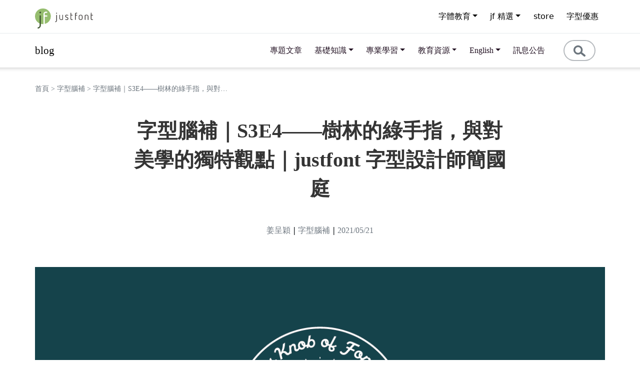

--- FILE ---
content_type: text/html; charset=UTF-8
request_url: https://blog.justfont.com/2021/05/anof-s3e4/
body_size: 28445
content:
<!doctype html>
<html dir="ltr" lang="zh-TW" prefix="og: https://ogp.me/ns#" >
<head>
	<meta charset="UTF-8" />
	<meta name="viewport" content="width=device-width, initial-scale=1" />
	<!-- CSS only -->
	<link href="https://cdn.jsdelivr.net/npm/bootstrap@5.1.1/dist/css/bootstrap.min.css" rel="stylesheet" integrity="sha384-F3w7mX95PdgyTmZZMECAngseQB83DfGTowi0iMjiWaeVhAn4FJkqJByhZMI3AhiU" crossorigin="anonymous">
	<!--<link href="https://blog.justfont.com/wp-content/themes/Justfont/bootstrap-5.0.2-dist/css/bootstrap.min.css">-->
	<!-- JavaScript Bundle with Popper -->
	<script src="https://cdn.jsdelivr.net/npm/bootstrap@5.1.1/dist/js/bootstrap.bundle.min.js" integrity="sha384-/bQdsTh/da6pkI1MST/rWKFNjaCP5gBSY4sEBT38Q/9RBh9AH40zEOg7Hlq2THRZ" crossorigin="anonymous"></script>
	<!--<script src="https://blog.justfont.com/wp-content/themes/Justfont/bootstrap-5.0.2-dist/js/bootstrap.bundle.min.js" ></script>-->

	<!-- Link Swiper's CSS -->
	<link rel="stylesheet" href="https://cdn.jsdelivr.net/npm/swiper@9/swiper-bundle.min.css" />

	<!-- include the Bootstrap Icons library-->
	<link href="https://unpkg.com/bootstrap-icons@1.7.2/font/bootstrap-icons.css" rel="stylesheet">
	<link rel="stylesheet" href="https://fonts.googleapis.com/css2?family=Material+Symbols+Outlined:opsz,wght,FILL,GRAD@20..48,100..700,0..1,-50..200" />
	<link rel="stylesheet" href="https://fonts.googleapis.com/css2?family=Material+Symbols+Outlined:opsz,wght,FILL,GRAD@48,400,0,0" />
	<script src="https://code.jquery.com/jquery-3.6.0.min.js"></script>

	<!-- Swiper JS -->
  	<script src="https://cdn.jsdelivr.net/npm/swiper@9/swiper-bundle.min.js"></script>
	<title>字型腦補｜S3E4——樹林的綠手指，與對美學的獨特觀點｜justfont 字型設計師簡國庭 - justfont blog</title>

		<!-- All in One SEO 4.5.4 - aioseo.com -->
		<meta name="description" content="深陷於陶藝的學生，如何逃逸到字型設計呢？來自樹林的字型設計師簡國庭有他的觀點。 將求學經歷與個人興趣融合字型美學，點出植物、陶瓷、與字體共同的曲線美。讓你在他沈穩的聲音裡尋找雞湯和慰藉，以及作為字體課講師給學生的一些勉勵。" />
		<meta name="robots" content="max-image-preview:large" />
		<link rel="canonical" href="https://blog.justfont.com/2021/05/anof-s3e4/" />
		<meta name="generator" content="All in One SEO (AIOSEO) 4.5.4" />
		<meta property="og:locale" content="zh_TW" />
		<meta property="og:site_name" content="justfont blog - justfont blog" />
		<meta property="og:type" content="article" />
		<meta property="og:title" content="字型腦補｜S3E4——樹林的綠手指，與對美學的獨特觀點｜justfont 字型設計師簡國庭 - justfont blog" />
		<meta property="og:description" content="深陷於陶藝的學生，如何逃逸到字型設計呢？來自樹林的字型設計師簡國庭有他的觀點。 將求學經歷與個人興趣融合字型美學，點出植物、陶瓷、與字體共同的曲線美。讓你在他沈穩的聲音裡尋找雞湯和慰藉，以及作為字體課講師給學生的一些勉勵。" />
		<meta property="og:url" content="https://blog.justfont.com/2021/05/anof-s3e4/" />
		<meta property="og:image" content="https://43.200.157.135/wp-content/uploads/2020/09/S2-1200628.png" />
		<meta property="og:image:secure_url" content="https://43.200.157.135/wp-content/uploads/2020/09/S2-1200628.png" />
		<meta property="og:image:width" content="1200" />
		<meta property="og:image:height" content="628" />
		<meta property="article:published_time" content="2021-05-21T08:19:00+00:00" />
		<meta property="article:modified_time" content="2023-08-10T03:08:16+00:00" />
		<meta name="twitter:card" content="summary_large_image" />
		<meta name="twitter:title" content="字型腦補｜S3E4——樹林的綠手指，與對美學的獨特觀點｜justfont 字型設計師簡國庭 - justfont blog" />
		<meta name="twitter:description" content="深陷於陶藝的學生，如何逃逸到字型設計呢？來自樹林的字型設計師簡國庭有他的觀點。 將求學經歷與個人興趣融合字型美學，點出植物、陶瓷、與字體共同的曲線美。讓你在他沈穩的聲音裡尋找雞湯和慰藉，以及作為字體課講師給學生的一些勉勵。" />
		<meta name="twitter:image" content="http://43.200.157.135/wp-content/uploads/2020/09/S2-1200628.png" />
		<script type="application/ld+json" class="aioseo-schema">
			{"@context":"https:\/\/schema.org","@graph":[{"@type":"BlogPosting","@id":"https:\/\/blog.justfont.com\/2021\/05\/anof-s3e4\/#blogposting","name":"\u5b57\u578b\u8166\u88dc\uff5cS3E4\u2014\u2014\u6a39\u6797\u7684\u7da0\u624b\u6307\uff0c\u8207\u5c0d\u7f8e\u5b78\u7684\u7368\u7279\u89c0\u9ede\uff5cjustfont \u5b57\u578b\u8a2d\u8a08\u5e2b\u7c21\u570b\u5ead - justfont blog","headline":"\u5b57\u578b\u8166\u88dc\uff5cS3E4\u2014\u2014\u6a39\u6797\u7684\u7da0\u624b\u6307\uff0c\u8207\u5c0d\u7f8e\u5b78\u7684\u7368\u7279\u89c0\u9ede\uff5cjustfont \u5b57\u578b\u8a2d\u8a08\u5e2b\u7c21\u570b\u5ead","author":{"@id":"https:\/\/blog.justfont.com\/author\/chiang\/#author"},"publisher":{"@id":"https:\/\/blog.justfont.com\/#organization"},"image":{"@type":"ImageObject","url":"https:\/\/blog.justfont.com\/wp-content\/uploads\/2020\/09\/S2-1200628.png","width":1200,"height":628},"datePublished":"2021-05-21T16:19:00+08:00","dateModified":"2023-08-10T11:08:16+08:00","inLanguage":"zh-TW","mainEntityOfPage":{"@id":"https:\/\/blog.justfont.com\/2021\/05\/anof-s3e4\/#webpage"},"isPartOf":{"@id":"https:\/\/blog.justfont.com\/2021\/05\/anof-s3e4\/#webpage"},"articleSection":"\u5b57\u578b\u8166\u88dc, \u5f71\u97f3\u5167\u5bb9, \u5b57\u578b\u8166\u88dc, \u5b57\u578b\u8a2d\u8a08\u5e2b, \u5b57\u9ad4\u7814\u4fee\u6240"},{"@type":"BreadcrumbList","@id":"https:\/\/blog.justfont.com\/2021\/05\/anof-s3e4\/#breadcrumblist","itemListElement":[{"@type":"ListItem","@id":"https:\/\/blog.justfont.com\/#listItem","position":1,"name":"\u4e3b\u9801","item":"https:\/\/blog.justfont.com\/","nextItem":"https:\/\/blog.justfont.com\/2021\/#listItem"},{"@type":"ListItem","@id":"https:\/\/blog.justfont.com\/2021\/#listItem","position":2,"name":"2021","item":"https:\/\/blog.justfont.com\/2021\/","nextItem":"https:\/\/blog.justfont.com\/2021\/05\/#listItem","previousItem":"https:\/\/blog.justfont.com\/#listItem"},{"@type":"ListItem","@id":"https:\/\/blog.justfont.com\/2021\/05\/#listItem","position":3,"name":"May","item":"https:\/\/blog.justfont.com\/2021\/05\/","nextItem":"https:\/\/blog.justfont.com\/2021\/05\/anof-s3e4\/#listItem","previousItem":"https:\/\/blog.justfont.com\/2021\/#listItem"},{"@type":"ListItem","@id":"https:\/\/blog.justfont.com\/2021\/05\/anof-s3e4\/#listItem","position":4,"name":"\u5b57\u578b\u8166\u88dc\uff5cS3E4\u2014\u2014\u6a39\u6797\u7684\u7da0\u624b\u6307\uff0c\u8207\u5c0d\u7f8e\u5b78\u7684\u7368\u7279\u89c0\u9ede\uff5cjustfont \u5b57\u578b\u8a2d\u8a08\u5e2b\u7c21\u570b\u5ead","previousItem":"https:\/\/blog.justfont.com\/2021\/05\/#listItem"}]},{"@type":"Organization","@id":"https:\/\/blog.justfont.com\/#organization","name":"justfont blog","url":"https:\/\/blog.justfont.com\/","logo":{"@type":"ImageObject","url":"https:\/\/blog.justfont.com\/wp-content\/uploads\/2023\/09\/jf-logo.jpg","@id":"https:\/\/blog.justfont.com\/2021\/05\/anof-s3e4\/#organizationLogo","width":113,"height":113},"image":{"@id":"https:\/\/blog.justfont.com\/#organizationLogo"}},{"@type":"Person","@id":"https:\/\/blog.justfont.com\/author\/chiang\/#author","url":"https:\/\/blog.justfont.com\/author\/chiang\/","name":"\u59dc\u5448\u7a4e"},{"@type":"WebPage","@id":"https:\/\/blog.justfont.com\/2021\/05\/anof-s3e4\/#webpage","url":"https:\/\/blog.justfont.com\/2021\/05\/anof-s3e4\/","name":"\u5b57\u578b\u8166\u88dc\uff5cS3E4\u2014\u2014\u6a39\u6797\u7684\u7da0\u624b\u6307\uff0c\u8207\u5c0d\u7f8e\u5b78\u7684\u7368\u7279\u89c0\u9ede\uff5cjustfont \u5b57\u578b\u8a2d\u8a08\u5e2b\u7c21\u570b\u5ead - justfont blog","description":"\u6df1\u9677\u65bc\u9676\u85dd\u7684\u5b78\u751f\uff0c\u5982\u4f55\u9003\u9038\u5230\u5b57\u578b\u8a2d\u8a08\u5462\uff1f\u4f86\u81ea\u6a39\u6797\u7684\u5b57\u578b\u8a2d\u8a08\u5e2b\u7c21\u570b\u5ead\u6709\u4ed6\u7684\u89c0\u9ede\u3002 \u5c07\u6c42\u5b78\u7d93\u6b77\u8207\u500b\u4eba\u8208\u8da3\u878d\u5408\u5b57\u578b\u7f8e\u5b78\uff0c\u9ede\u51fa\u690d\u7269\u3001\u9676\u74f7\u3001\u8207\u5b57\u9ad4\u5171\u540c\u7684\u66f2\u7dda\u7f8e\u3002\u8b93\u4f60\u5728\u4ed6\u6c88\u7a69\u7684\u8072\u97f3\u88e1\u5c0b\u627e\u96de\u6e6f\u548c\u6170\u85c9\uff0c\u4ee5\u53ca\u4f5c\u70ba\u5b57\u9ad4\u8ab2\u8b1b\u5e2b\u7d66\u5b78\u751f\u7684\u4e00\u4e9b\u52c9\u52f5\u3002","inLanguage":"zh-TW","isPartOf":{"@id":"https:\/\/blog.justfont.com\/#website"},"breadcrumb":{"@id":"https:\/\/blog.justfont.com\/2021\/05\/anof-s3e4\/#breadcrumblist"},"author":{"@id":"https:\/\/blog.justfont.com\/author\/chiang\/#author"},"creator":{"@id":"https:\/\/blog.justfont.com\/author\/chiang\/#author"},"image":{"@type":"ImageObject","url":"https:\/\/blog.justfont.com\/wp-content\/uploads\/2020\/09\/S2-1200628.png","@id":"https:\/\/blog.justfont.com\/2021\/05\/anof-s3e4\/#mainImage","width":1200,"height":628},"primaryImageOfPage":{"@id":"https:\/\/blog.justfont.com\/2021\/05\/anof-s3e4\/#mainImage"},"datePublished":"2021-05-21T16:19:00+08:00","dateModified":"2023-08-10T11:08:16+08:00"},{"@type":"WebSite","@id":"https:\/\/blog.justfont.com\/#website","url":"https:\/\/blog.justfont.com\/","name":"justfont blog","description":"justfont blog","inLanguage":"zh-TW","publisher":{"@id":"https:\/\/blog.justfont.com\/#organization"}}]}
		</script>
		<!-- All in One SEO -->

<link rel="alternate" type="application/rss+xml" title="訂閱《justfont blog》&raquo; 資訊提供" href="https://blog.justfont.com/feed/" />
<link rel="alternate" type="application/rss+xml" title="訂閱《justfont blog》&raquo; 留言的資訊提供" href="https://blog.justfont.com/comments/feed/" />
<link rel="alternate" type="application/rss+xml" title="訂閱《justfont blog 》&raquo;〈字型腦補｜S3E4——樹林的綠手指，與對美學的獨特觀點｜justfont 字型設計師簡國庭〉留言的資訊提供" href="https://blog.justfont.com/2021/05/anof-s3e4/feed/" />
<script>
window._wpemojiSettings = {"baseUrl":"https:\/\/s.w.org\/images\/core\/emoji\/14.0.0\/72x72\/","ext":".png","svgUrl":"https:\/\/s.w.org\/images\/core\/emoji\/14.0.0\/svg\/","svgExt":".svg","source":{"concatemoji":"https:\/\/blog.justfont.com\/wp-includes\/js\/wp-emoji-release.min.js?ver=6.2.8"}};
/*! This file is auto-generated */
!function(e,a,t){var n,r,o,i=a.createElement("canvas"),p=i.getContext&&i.getContext("2d");function s(e,t){p.clearRect(0,0,i.width,i.height),p.fillText(e,0,0);e=i.toDataURL();return p.clearRect(0,0,i.width,i.height),p.fillText(t,0,0),e===i.toDataURL()}function c(e){var t=a.createElement("script");t.src=e,t.defer=t.type="text/javascript",a.getElementsByTagName("head")[0].appendChild(t)}for(o=Array("flag","emoji"),t.supports={everything:!0,everythingExceptFlag:!0},r=0;r<o.length;r++)t.supports[o[r]]=function(e){if(p&&p.fillText)switch(p.textBaseline="top",p.font="600 32px Arial",e){case"flag":return s("\ud83c\udff3\ufe0f\u200d\u26a7\ufe0f","\ud83c\udff3\ufe0f\u200b\u26a7\ufe0f")?!1:!s("\ud83c\uddfa\ud83c\uddf3","\ud83c\uddfa\u200b\ud83c\uddf3")&&!s("\ud83c\udff4\udb40\udc67\udb40\udc62\udb40\udc65\udb40\udc6e\udb40\udc67\udb40\udc7f","\ud83c\udff4\u200b\udb40\udc67\u200b\udb40\udc62\u200b\udb40\udc65\u200b\udb40\udc6e\u200b\udb40\udc67\u200b\udb40\udc7f");case"emoji":return!s("\ud83e\udef1\ud83c\udffb\u200d\ud83e\udef2\ud83c\udfff","\ud83e\udef1\ud83c\udffb\u200b\ud83e\udef2\ud83c\udfff")}return!1}(o[r]),t.supports.everything=t.supports.everything&&t.supports[o[r]],"flag"!==o[r]&&(t.supports.everythingExceptFlag=t.supports.everythingExceptFlag&&t.supports[o[r]]);t.supports.everythingExceptFlag=t.supports.everythingExceptFlag&&!t.supports.flag,t.DOMReady=!1,t.readyCallback=function(){t.DOMReady=!0},t.supports.everything||(n=function(){t.readyCallback()},a.addEventListener?(a.addEventListener("DOMContentLoaded",n,!1),e.addEventListener("load",n,!1)):(e.attachEvent("onload",n),a.attachEvent("onreadystatechange",function(){"complete"===a.readyState&&t.readyCallback()})),(e=t.source||{}).concatemoji?c(e.concatemoji):e.wpemoji&&e.twemoji&&(c(e.twemoji),c(e.wpemoji)))}(window,document,window._wpemojiSettings);
</script>
<style>
img.wp-smiley,
img.emoji {
	display: inline !important;
	border: none !important;
	box-shadow: none !important;
	height: 1em !important;
	width: 1em !important;
	margin: 0 0.07em !important;
	vertical-align: -0.1em !important;
	background: none !important;
	padding: 0 !important;
}
</style>
	<link rel='stylesheet' id='wp-block-library-css' href='https://blog.justfont.com/wp-includes/css/dist/block-library/style.min.css?ver=6.2.8' media='all' />
<style id='wp-block-library-theme-inline-css'>
.wp-block-audio figcaption{color:#555;font-size:13px;text-align:center}.is-dark-theme .wp-block-audio figcaption{color:hsla(0,0%,100%,.65)}.wp-block-audio{margin:0 0 1em}.wp-block-code{border:1px solid #ccc;border-radius:4px;font-family:Menlo,Consolas,monaco,monospace;padding:.8em 1em}.wp-block-embed figcaption{color:#555;font-size:13px;text-align:center}.is-dark-theme .wp-block-embed figcaption{color:hsla(0,0%,100%,.65)}.wp-block-embed{margin:0 0 1em}.blocks-gallery-caption{color:#555;font-size:13px;text-align:center}.is-dark-theme .blocks-gallery-caption{color:hsla(0,0%,100%,.65)}.wp-block-image figcaption{color:#555;font-size:13px;text-align:center}.is-dark-theme .wp-block-image figcaption{color:hsla(0,0%,100%,.65)}.wp-block-image{margin:0 0 1em}.wp-block-pullquote{border-bottom:4px solid;border-top:4px solid;color:currentColor;margin-bottom:1.75em}.wp-block-pullquote cite,.wp-block-pullquote footer,.wp-block-pullquote__citation{color:currentColor;font-size:.8125em;font-style:normal;text-transform:uppercase}.wp-block-quote{border-left:.25em solid;margin:0 0 1.75em;padding-left:1em}.wp-block-quote cite,.wp-block-quote footer{color:currentColor;font-size:.8125em;font-style:normal;position:relative}.wp-block-quote.has-text-align-right{border-left:none;border-right:.25em solid;padding-left:0;padding-right:1em}.wp-block-quote.has-text-align-center{border:none;padding-left:0}.wp-block-quote.is-large,.wp-block-quote.is-style-large,.wp-block-quote.is-style-plain{border:none}.wp-block-search .wp-block-search__label{font-weight:700}.wp-block-search__button{border:1px solid #ccc;padding:.375em .625em}:where(.wp-block-group.has-background){padding:1.25em 2.375em}.wp-block-separator.has-css-opacity{opacity:.4}.wp-block-separator{border:none;border-bottom:2px solid;margin-left:auto;margin-right:auto}.wp-block-separator.has-alpha-channel-opacity{opacity:1}.wp-block-separator:not(.is-style-wide):not(.is-style-dots){width:100px}.wp-block-separator.has-background:not(.is-style-dots){border-bottom:none;height:1px}.wp-block-separator.has-background:not(.is-style-wide):not(.is-style-dots){height:2px}.wp-block-table{margin:0 0 1em}.wp-block-table td,.wp-block-table th{word-break:normal}.wp-block-table figcaption{color:#555;font-size:13px;text-align:center}.is-dark-theme .wp-block-table figcaption{color:hsla(0,0%,100%,.65)}.wp-block-video figcaption{color:#555;font-size:13px;text-align:center}.is-dark-theme .wp-block-video figcaption{color:hsla(0,0%,100%,.65)}.wp-block-video{margin:0 0 1em}.wp-block-template-part.has-background{margin-bottom:0;margin-top:0;padding:1.25em 2.375em}
</style>
<link rel='stylesheet' id='classic-theme-styles-css' href='https://blog.justfont.com/wp-includes/css/classic-themes.min.css?ver=6.2.8' media='all' />
<style id='global-styles-inline-css'>
body{--wp--preset--color--black: #000000;--wp--preset--color--cyan-bluish-gray: #abb8c3;--wp--preset--color--white: #FFFFFF;--wp--preset--color--pale-pink: #f78da7;--wp--preset--color--vivid-red: #cf2e2e;--wp--preset--color--luminous-vivid-orange: #ff6900;--wp--preset--color--luminous-vivid-amber: #fcb900;--wp--preset--color--light-green-cyan: #7bdcb5;--wp--preset--color--vivid-green-cyan: #00d084;--wp--preset--color--pale-cyan-blue: #8ed1fc;--wp--preset--color--vivid-cyan-blue: #0693e3;--wp--preset--color--vivid-purple: #9b51e0;--wp--preset--color--dark-gray: #28303D;--wp--preset--color--gray: #39414D;--wp--preset--color--green: #D1E4DD;--wp--preset--color--blue: #D1DFE4;--wp--preset--color--purple: #D1D1E4;--wp--preset--color--red: #E4D1D1;--wp--preset--color--orange: #E4DAD1;--wp--preset--color--yellow: #EEEADD;--wp--preset--gradient--vivid-cyan-blue-to-vivid-purple: linear-gradient(135deg,rgba(6,147,227,1) 0%,rgb(155,81,224) 100%);--wp--preset--gradient--light-green-cyan-to-vivid-green-cyan: linear-gradient(135deg,rgb(122,220,180) 0%,rgb(0,208,130) 100%);--wp--preset--gradient--luminous-vivid-amber-to-luminous-vivid-orange: linear-gradient(135deg,rgba(252,185,0,1) 0%,rgba(255,105,0,1) 100%);--wp--preset--gradient--luminous-vivid-orange-to-vivid-red: linear-gradient(135deg,rgba(255,105,0,1) 0%,rgb(207,46,46) 100%);--wp--preset--gradient--very-light-gray-to-cyan-bluish-gray: linear-gradient(135deg,rgb(238,238,238) 0%,rgb(169,184,195) 100%);--wp--preset--gradient--cool-to-warm-spectrum: linear-gradient(135deg,rgb(74,234,220) 0%,rgb(151,120,209) 20%,rgb(207,42,186) 40%,rgb(238,44,130) 60%,rgb(251,105,98) 80%,rgb(254,248,76) 100%);--wp--preset--gradient--blush-light-purple: linear-gradient(135deg,rgb(255,206,236) 0%,rgb(152,150,240) 100%);--wp--preset--gradient--blush-bordeaux: linear-gradient(135deg,rgb(254,205,165) 0%,rgb(254,45,45) 50%,rgb(107,0,62) 100%);--wp--preset--gradient--luminous-dusk: linear-gradient(135deg,rgb(255,203,112) 0%,rgb(199,81,192) 50%,rgb(65,88,208) 100%);--wp--preset--gradient--pale-ocean: linear-gradient(135deg,rgb(255,245,203) 0%,rgb(182,227,212) 50%,rgb(51,167,181) 100%);--wp--preset--gradient--electric-grass: linear-gradient(135deg,rgb(202,248,128) 0%,rgb(113,206,126) 100%);--wp--preset--gradient--midnight: linear-gradient(135deg,rgb(2,3,129) 0%,rgb(40,116,252) 100%);--wp--preset--gradient--purple-to-yellow: linear-gradient(160deg, #D1D1E4 0%, #EEEADD 100%);--wp--preset--gradient--yellow-to-purple: linear-gradient(160deg, #EEEADD 0%, #D1D1E4 100%);--wp--preset--gradient--green-to-yellow: linear-gradient(160deg, #D1E4DD 0%, #EEEADD 100%);--wp--preset--gradient--yellow-to-green: linear-gradient(160deg, #EEEADD 0%, #D1E4DD 100%);--wp--preset--gradient--red-to-yellow: linear-gradient(160deg, #E4D1D1 0%, #EEEADD 100%);--wp--preset--gradient--yellow-to-red: linear-gradient(160deg, #EEEADD 0%, #E4D1D1 100%);--wp--preset--gradient--purple-to-red: linear-gradient(160deg, #D1D1E4 0%, #E4D1D1 100%);--wp--preset--gradient--red-to-purple: linear-gradient(160deg, #E4D1D1 0%, #D1D1E4 100%);--wp--preset--duotone--dark-grayscale: url('#wp-duotone-dark-grayscale');--wp--preset--duotone--grayscale: url('#wp-duotone-grayscale');--wp--preset--duotone--purple-yellow: url('#wp-duotone-purple-yellow');--wp--preset--duotone--blue-red: url('#wp-duotone-blue-red');--wp--preset--duotone--midnight: url('#wp-duotone-midnight');--wp--preset--duotone--magenta-yellow: url('#wp-duotone-magenta-yellow');--wp--preset--duotone--purple-green: url('#wp-duotone-purple-green');--wp--preset--duotone--blue-orange: url('#wp-duotone-blue-orange');--wp--preset--font-size--small: 18px;--wp--preset--font-size--medium: 20px;--wp--preset--font-size--large: 24px;--wp--preset--font-size--x-large: 42px;--wp--preset--font-size--extra-small: 16px;--wp--preset--font-size--normal: 20px;--wp--preset--font-size--extra-large: 40px;--wp--preset--font-size--huge: 96px;--wp--preset--font-size--gigantic: 144px;--wp--preset--spacing--20: 0.44rem;--wp--preset--spacing--30: 0.67rem;--wp--preset--spacing--40: 1rem;--wp--preset--spacing--50: 1.5rem;--wp--preset--spacing--60: 2.25rem;--wp--preset--spacing--70: 3.38rem;--wp--preset--spacing--80: 5.06rem;--wp--preset--shadow--natural: 6px 6px 9px rgba(0, 0, 0, 0.2);--wp--preset--shadow--deep: 12px 12px 50px rgba(0, 0, 0, 0.4);--wp--preset--shadow--sharp: 6px 6px 0px rgba(0, 0, 0, 0.2);--wp--preset--shadow--outlined: 6px 6px 0px -3px rgba(255, 255, 255, 1), 6px 6px rgba(0, 0, 0, 1);--wp--preset--shadow--crisp: 6px 6px 0px rgba(0, 0, 0, 1);}:where(.is-layout-flex){gap: 0.5em;}body .is-layout-flow > .alignleft{float: left;margin-inline-start: 0;margin-inline-end: 2em;}body .is-layout-flow > .alignright{float: right;margin-inline-start: 2em;margin-inline-end: 0;}body .is-layout-flow > .aligncenter{margin-left: auto !important;margin-right: auto !important;}body .is-layout-constrained > .alignleft{float: left;margin-inline-start: 0;margin-inline-end: 2em;}body .is-layout-constrained > .alignright{float: right;margin-inline-start: 2em;margin-inline-end: 0;}body .is-layout-constrained > .aligncenter{margin-left: auto !important;margin-right: auto !important;}body .is-layout-constrained > :where(:not(.alignleft):not(.alignright):not(.alignfull)){max-width: var(--wp--style--global--content-size);margin-left: auto !important;margin-right: auto !important;}body .is-layout-constrained > .alignwide{max-width: var(--wp--style--global--wide-size);}body .is-layout-flex{display: flex;}body .is-layout-flex{flex-wrap: wrap;align-items: center;}body .is-layout-flex > *{margin: 0;}:where(.wp-block-columns.is-layout-flex){gap: 2em;}.has-black-color{color: var(--wp--preset--color--black) !important;}.has-cyan-bluish-gray-color{color: var(--wp--preset--color--cyan-bluish-gray) !important;}.has-white-color{color: var(--wp--preset--color--white) !important;}.has-pale-pink-color{color: var(--wp--preset--color--pale-pink) !important;}.has-vivid-red-color{color: var(--wp--preset--color--vivid-red) !important;}.has-luminous-vivid-orange-color{color: var(--wp--preset--color--luminous-vivid-orange) !important;}.has-luminous-vivid-amber-color{color: var(--wp--preset--color--luminous-vivid-amber) !important;}.has-light-green-cyan-color{color: var(--wp--preset--color--light-green-cyan) !important;}.has-vivid-green-cyan-color{color: var(--wp--preset--color--vivid-green-cyan) !important;}.has-pale-cyan-blue-color{color: var(--wp--preset--color--pale-cyan-blue) !important;}.has-vivid-cyan-blue-color{color: var(--wp--preset--color--vivid-cyan-blue) !important;}.has-vivid-purple-color{color: var(--wp--preset--color--vivid-purple) !important;}.has-black-background-color{background-color: var(--wp--preset--color--black) !important;}.has-cyan-bluish-gray-background-color{background-color: var(--wp--preset--color--cyan-bluish-gray) !important;}.has-white-background-color{background-color: var(--wp--preset--color--white) !important;}.has-pale-pink-background-color{background-color: var(--wp--preset--color--pale-pink) !important;}.has-vivid-red-background-color{background-color: var(--wp--preset--color--vivid-red) !important;}.has-luminous-vivid-orange-background-color{background-color: var(--wp--preset--color--luminous-vivid-orange) !important;}.has-luminous-vivid-amber-background-color{background-color: var(--wp--preset--color--luminous-vivid-amber) !important;}.has-light-green-cyan-background-color{background-color: var(--wp--preset--color--light-green-cyan) !important;}.has-vivid-green-cyan-background-color{background-color: var(--wp--preset--color--vivid-green-cyan) !important;}.has-pale-cyan-blue-background-color{background-color: var(--wp--preset--color--pale-cyan-blue) !important;}.has-vivid-cyan-blue-background-color{background-color: var(--wp--preset--color--vivid-cyan-blue) !important;}.has-vivid-purple-background-color{background-color: var(--wp--preset--color--vivid-purple) !important;}.has-black-border-color{border-color: var(--wp--preset--color--black) !important;}.has-cyan-bluish-gray-border-color{border-color: var(--wp--preset--color--cyan-bluish-gray) !important;}.has-white-border-color{border-color: var(--wp--preset--color--white) !important;}.has-pale-pink-border-color{border-color: var(--wp--preset--color--pale-pink) !important;}.has-vivid-red-border-color{border-color: var(--wp--preset--color--vivid-red) !important;}.has-luminous-vivid-orange-border-color{border-color: var(--wp--preset--color--luminous-vivid-orange) !important;}.has-luminous-vivid-amber-border-color{border-color: var(--wp--preset--color--luminous-vivid-amber) !important;}.has-light-green-cyan-border-color{border-color: var(--wp--preset--color--light-green-cyan) !important;}.has-vivid-green-cyan-border-color{border-color: var(--wp--preset--color--vivid-green-cyan) !important;}.has-pale-cyan-blue-border-color{border-color: var(--wp--preset--color--pale-cyan-blue) !important;}.has-vivid-cyan-blue-border-color{border-color: var(--wp--preset--color--vivid-cyan-blue) !important;}.has-vivid-purple-border-color{border-color: var(--wp--preset--color--vivid-purple) !important;}.has-vivid-cyan-blue-to-vivid-purple-gradient-background{background: var(--wp--preset--gradient--vivid-cyan-blue-to-vivid-purple) !important;}.has-light-green-cyan-to-vivid-green-cyan-gradient-background{background: var(--wp--preset--gradient--light-green-cyan-to-vivid-green-cyan) !important;}.has-luminous-vivid-amber-to-luminous-vivid-orange-gradient-background{background: var(--wp--preset--gradient--luminous-vivid-amber-to-luminous-vivid-orange) !important;}.has-luminous-vivid-orange-to-vivid-red-gradient-background{background: var(--wp--preset--gradient--luminous-vivid-orange-to-vivid-red) !important;}.has-very-light-gray-to-cyan-bluish-gray-gradient-background{background: var(--wp--preset--gradient--very-light-gray-to-cyan-bluish-gray) !important;}.has-cool-to-warm-spectrum-gradient-background{background: var(--wp--preset--gradient--cool-to-warm-spectrum) !important;}.has-blush-light-purple-gradient-background{background: var(--wp--preset--gradient--blush-light-purple) !important;}.has-blush-bordeaux-gradient-background{background: var(--wp--preset--gradient--blush-bordeaux) !important;}.has-luminous-dusk-gradient-background{background: var(--wp--preset--gradient--luminous-dusk) !important;}.has-pale-ocean-gradient-background{background: var(--wp--preset--gradient--pale-ocean) !important;}.has-electric-grass-gradient-background{background: var(--wp--preset--gradient--electric-grass) !important;}.has-midnight-gradient-background{background: var(--wp--preset--gradient--midnight) !important;}.has-small-font-size{font-size: var(--wp--preset--font-size--small) !important;}.has-medium-font-size{font-size: var(--wp--preset--font-size--medium) !important;}.has-large-font-size{font-size: var(--wp--preset--font-size--large) !important;}.has-x-large-font-size{font-size: var(--wp--preset--font-size--x-large) !important;}
.wp-block-navigation a:where(:not(.wp-element-button)){color: inherit;}
:where(.wp-block-columns.is-layout-flex){gap: 2em;}
.wp-block-pullquote{font-size: 1.5em;line-height: 1.6;}
</style>
<link rel='stylesheet' id='twenty-twenty-one-print-style-css' href='https://blog.justfont.com/wp-content/themes/Justfont/assets/css/print.css?ver=1.5' media='print' />
<link rel='stylesheet' id='justfont-style-css' href='https://blog.justfont.com/wp-content/themes/Justfont/style.css?ver=1.5' media='all' />
<link rel='stylesheet' id='justfont-extra-style-css' href='https://blog.justfont.com/wp-content/themes/Justfont/style-justfont.css?ver=1.5' media='all' />
<link rel='stylesheet' id='dashicons-css' href='https://blog.justfont.com/wp-includes/css/dashicons.min.css?ver=6.2.8' media='all' />
<link rel="https://api.w.org/" href="https://blog.justfont.com/wp-json/" /><link rel="alternate" type="application/json" href="https://blog.justfont.com/wp-json/wp/v2/posts/12426" /><link rel="EditURI" type="application/rsd+xml" title="RSD" href="https://blog.justfont.com/xmlrpc.php?rsd" />
<link rel="wlwmanifest" type="application/wlwmanifest+xml" href="https://blog.justfont.com/wp-includes/wlwmanifest.xml" />
<meta name="generator" content="WordPress 6.2.8" />
<link rel='shortlink' href='https://blog.justfont.com/?p=12426' />
<link rel="alternate" type="application/json+oembed" href="https://blog.justfont.com/wp-json/oembed/1.0/embed?url=https%3A%2F%2Fblog.justfont.com%2F2021%2F05%2Fanof-s3e4%2F" />
<link rel="alternate" type="text/xml+oembed" href="https://blog.justfont.com/wp-json/oembed/1.0/embed?url=https%3A%2F%2Fblog.justfont.com%2F2021%2F05%2Fanof-s3e4%2F&#038;format=xml" />
<link rel="pingback" href="https://blog.justfont.com/xmlrpc.php"><link rel="icon" href="https://blog.justfont.com/wp-content/uploads/favicon.ico" type="image/x-icon" />
<link rel="shortcut icon" href="https://blog.justfont.com/wp-content/uploads/favicon.ico" type="image/x-icon" />
<link rel="stylesheet" href="/wp-content/uploads/jf-custom.css">
<script src="//s3-ap-northeast-1.amazonaws.com/justfont-user-script/jf-56503.js"></script>
<style>p.p-en{text-align:start;}</style>

<script type="text/javascript">var _jf = _jf || [];_jf.push(['p','56503']);_jf.push(['initAction',true]);_jf.push(['_setFont','ipamjm','css','.ipamjm']);_jf.push(['_setFont','ipamjm','alias','ipamjm']);_jf.push(['_setFont','ipamjm','weight',400]);_jf.push(['_setFont','sourcehansans-tc-light','css','.sourcehansans-tc-light']);_jf.push(['_setFont','sourcehansans-tc-light','alias','sourcehansans-tc']);_jf.push(['_setFont','sourcehansans-tc-light','weight',200]);_jf.push(['_setFont','sourcehansans-tc-normal','css','.sourcehansans-tc-normal']);_jf.push(['_setFont','sourcehansans-tc-normal','alias','sourcehansans-tc']);_jf.push(['_setFont','sourcehansans-tc-normal','weight',300]);_jf.push(['_setFont','sourcehansans-tc-regular','css','.sourcehansans-tc-regular']);_jf.push(['_setFont','sourcehansans-tc-regular','alias','sourcehansans-tc']);_jf.push(['_setFont','sourcehansans-tc-regular','weight',400]);_jf.push(['_setFont','jf-jinxuan-medium','css','.jf-jinxuan-medium']);_jf.push(['_setFont','jf-jinxuan-medium','css','h2']);_jf.push(['_setFont','jf-jinxuan-medium','css','.jf-jx-5']);_jf.push(['_setFont','jf-jinxuan-medium','alias','jf-jinxuan']);_jf.push(['_setFont','jf-jinxuan-medium','weight',500]);_jf.push(['_setFont','jf-jinxuan-ultralight','css','.jf-jinxuan-ultralight']);_jf.push(['_setFont','jf-jinxuan-ultralight','css','.jf-jx-1']);_jf.push(['_setFont','jf-jinxuan-ultralight','alias','jf-jinxuan']);_jf.push(['_setFont','jf-jinxuan-ultralight','weight',100]);_jf.push(['_setFont','jf-jinxuan-book','css','.jf-jinxuan-book']);_jf.push(['_setFont','jf-jinxuan-book','css','jf-jx-3']);_jf.push(['_setFont','jf-jinxuan-book','css','.widget-area']);_jf.push(['_setFont','jf-jinxuan-book','css','.widget-title']);_jf.push(['_setFont','jf-jinxuan-book','alias','jf-jinxuan']);_jf.push(['_setFont','jf-jinxuan-book','weight',300]);_jf.push(['_setFont','jf-jinxuan-regular','css','.jf-jinxuan-regular']);_jf.push(['_setFont','jf-jinxuan-regular','alias','jf-jinxuan']);_jf.push(['_setFont','jf-jinxuan-regular','weight',400]);_jf.push(['_setFont','notoserifcjktc_regular','css','.notoserifcjktc_regular']);_jf.push(['_setFont','notoserifcjktc_regular','css',' .entry-content']);_jf.push(['_setFont','notoserifcjktc_regular','alias','notoserifcjktc']);_jf.push(['_setFont','notoserifcjktc_regular','weight',300]);_jf.push(['_setFont','notoserifcjktc_semibold','css','.notoserifcjktc_semibold']);_jf.push(['_setFont','notoserifcjktc_semibold','alias','notoserifcjktc']);_jf.push(['_setFont','notoserifcjktc_semibold','weight',600]);_jf.push(['_setFont','jf-jinxuan-semibold','css','.jf-jinxuan-semibold']);_jf.push(['_setFont','jf-jinxuan-semibold','alias','jf-jinxuan']);_jf.push(['_setFont','jf-jinxuan-semibold','weight',600]);_jf.push(['_setFont','jf-jinxuan-bold','css','.jf-jinxuan-bold']);_jf.push(['_setFont','jf-jinxuan-bold','alias','jf-jinxuan']);_jf.push(['_setFont','jf-jinxuan-bold','weight',700]);_jf.push(['_setFont','jf-jinxuan-extrabold','css','.jf-jinxuan-extrabold']);_jf.push(['_setFont','jf-jinxuan-extrabold','alias','jf-jinxuan']);_jf.push(['_setFont','jf-jinxuan-extrabold','weight',800]);_jf.push(['_setFont','genwanmintw-regular','css','.genwanmintw-regular']);_jf.push(['_setFont','genwanmintw-regular','alias','genwanmintw']);_jf.push(['_setFont','genwanmintw-regular','weight',300]);_jf.push(['_setFont','jf-jinxuanlatte-regular','css','.jf-jinxuanlatte-regular']);_jf.push(['_setFont','jf-jinxuanlatte-regular','alias','jf-jinxuanlatte']);_jf.push(['_setFont','jf-jinxuanlatte-regular','weight',400]);_jf.push(['_setFont','jf-jinxuanlatte-medium','css','.jf-jinxuanlatte-medium']);_jf.push(['_setFont','jf-jinxuanlatte-medium','alias','jf-jinxuanlatte']);_jf.push(['_setFont','jf-jinxuanlatte-medium','weight',500]);_jf.push(['_setFont','jf-jinxuanlatte-bold','css','.jf-jinxuanlatte-bold']);_jf.push(['_setFont','jf-jinxuanlatte-bold','alias','jf-jinxuanlatte']);_jf.push(['_setFont','jf-jinxuanlatte-bold','weight',700]);_jf.push(['_setFont','jf-jinxuanlatte-heavy','css','.jf-jinxuanlatte-heavy']);_jf.push(['_setFont','jf-jinxuanlatte-heavy','alias','jf-jinxuanlatte']);_jf.push(['_setFont','jf-jinxuanlatte-heavy','weight',900]);_jf.push(['_setFont','genyogothictw-extralight','css','.genyogothictw-extralight']);_jf.push(['_setFont','genyogothictw-extralight','alias','genyogothictw']);_jf.push(['_setFont','genyogothictw-extralight','weight',200]);_jf.push(['_setFont','genyogothictw-light','css','.genyogothictw-light']);_jf.push(['_setFont','genyogothictw-light','alias','genyogothictw']);_jf.push(['_setFont','genyogothictw-light','weight',300]);_jf.push(['_setFont','genyogothictw-regular','css','.genyogothictw-regular']);_jf.push(['_setFont','genyogothictw-regular','alias','genyogothictw']);_jf.push(['_setFont','genyogothictw-regular','weight',400]);_jf.push(['_setFont','genyogothictw-medium','css','.genyogothictw-medium']);_jf.push(['_setFont','genyogothictw-medium','alias','genyogothictw']);_jf.push(['_setFont','genyogothictw-medium','weight',500]);_jf.push(['_setFont','genyogothictw-bold','css','.genyogothictw-bold']);_jf.push(['_setFont','genyogothictw-bold','alias','genyogothictw']);_jf.push(['_setFont','genyogothictw-bold','weight',700]);_jf.push(['_setFont','genyogothictw-heavy','css','.genyogothictw-heavy']);_jf.push(['_setFont','genyogothictw-heavy','alias','genyogothictw']);_jf.push(['_setFont','genyogothictw-heavy','weight',900]);_jf.push(['_setFont','creamfont','css','.creamfont']);_jf.push(['_setFont','creamfont','alias','creamfont']);_jf.push(['_setFont','creamfont','weight',400]);_jf.push(['_setFont','jf-lanyangming-light','css','.jf-lanyangming-light']);_jf.push(['_setFont','jf-lanyangming-light','alias','jf-lanyangming']);_jf.push(['_setFont','jf-lanyangming-light','weight',200]);_jf.push(['_setFont','jf-lanyangming-book','css','.jf-lanyangming-book']);_jf.push(['_setFont','jf-lanyangming-book','alias','jf-lanyangming']);_jf.push(['_setFont','jf-lanyangming-book','weight',300]);_jf.push(['_setFont','jf-lanyangming-regular','css','.jf-lanyangming-regular']);_jf.push(['_setFont','jf-lanyangming-regular','alias','jf-lanyangming']);_jf.push(['_setFont','jf-lanyangming-regular','weight',400]);_jf.push(['_setFont','jf-lanyangming-medium','css','.jf-lanyangming-medium']);_jf.push(['_setFont','jf-lanyangming-medium','alias','jf-lanyangming']);_jf.push(['_setFont','jf-lanyangming-medium','weight',500]);_jf.push(['_setFont','jf-lanyangming-semibold','css','.jf-lanyangming-semibold']);_jf.push(['_setFont','jf-lanyangming-semibold','alias','jf-lanyangming']);_jf.push(['_setFont','jf-lanyangming-semibold','weight',600]);_jf.push(['_setFont','jf-lanyangming-bold','css','.jf-lanyangming-bold']);_jf.push(['_setFont','jf-lanyangming-bold','alias','jf-lanyangming']);_jf.push(['_setFont','jf-lanyangming-bold','weight',700]);(function(A,p,c,m,l,q,r,h,B,D){var b=A._jf;if(b.constructor!==Object){var t=!0,u=function(a){var f=!0,e;for(e in b)b[e][0]==a&&(f&&(f=f&&!1!==b[e][1].call(b)),b[e]=null,delete b[e])},v=/\S+/g,w=/[\t\r\n\f]/g,C=/^[\s\uFEFF\xA0]+|[\s\uFEFF\xA0]+$/g,n="".trim,x=n&&!n.call("\ufeff\u00a0")?function(a){return null==a?"":n.call(a)}:function(a){return null==a?"":(a+"").replace(C,"")},k=function(a){var f,b,g;if("string"===typeof a&&a&&(a=(a||"").match(v)||[],f=h[c]?(" "+h[c]+" ").replace(w," "):" ")){for(g=0;b=a[g++];)0>f.indexOf(" "+b+" ")&&(f+=b+" ");h[c]=x(f)}},d=function(a){var b,e,g;if(0===arguments.length||"string"===typeof a&&a){var d=(a||"").match(v)||[];if(b=h[c]?(" "+h[c]+" ").replace(w," "):""){for(g=0;e=d[g++];)for(;0<=b.indexOf(" "+e+" ");)b=b.replace(" "+e+" "," ");h[c]=a?x(b):""}}},y;b.addScript=y=function(b,f,e,g,d,c){d=d||function(){};c=c||function(){};var a=p.createElement("script"),h=p.getElementsByTagName("script")[0],k,m=!1,l=function(){a.src="";a.parentNode.removeChild(a);a=a.onerror=a.onload=a.onreadystatechange=null};g&&(k=setTimeout(function(){l();c()},g));a.type=f||"text/javascript";a.async=e;a.onload=a.onreadystatechange=function(b,c){m||a.readyState&&!/loaded|complete/.test(a.readyState)||(m=!0,g&&clearTimeout(k),l(),c||d())};a.onerror=function(a,b,d){g&&clearTimeout(k);l();c();return!0};a.src=b;h.parentNode.insertBefore(a,h)};for(var z in b)"initAction"==b[z][0]&&(t=b[z][1]);b.push(["_eventPreload",function(){1==t&&k(m);y(B,null,!1,3E3,null,function(){u("_eventInactived")})}]);b.push(["_eventReload",function(){d(r);d(q);k(l)}]);b.push(["_eventActived",function(){d(m);d(l);k(q)}]);b.push(["_eventInactived",function(){d(m);d(l);k(r)}]);u("_eventPreload")}})(this,this.document,"className","jf-loading","jf-reloading","jf-active","jf-inactive",this.document.getElementsByTagName("html")[0],"//ds.justfont.com/js/stable/v/6.0/id/253887482926");</script>

<!-- Google tag (gtag.js) -->
<script async src="https://www.googletagmanager.com/gtag/js?id=G-L3HTQBC4VD"></script>
<script>
  window.dataLayer = window.dataLayer || [];
  function gtag(){dataLayer.push(arguments);}
  gtag('js', new Date());

  gtag('config', 'G-L3HTQBC4VD');
</script>

<!-- Google Tag Manager -->
<script>(function(w,d,s,l,i){w[l]=w[l]||[];w[l].push({'gtm.start':
new Date().getTime(),event:'gtm.js'});var f=d.getElementsByTagName(s)[0],
j=d.createElement(s),dl=l!='dataLayer'?'&l='+l:'';j.async=true;j.src=
'https://www.googletagmanager.com/gtm.js?id='+i+dl;f.parentNode.insertBefore(j,f);
})(window,document,'script','dataLayer','GTM-T3X95CN6');</script>
<!-- End Google Tag Manager -->

<!-- Meta Pixel Code -->
<script>
!function(f,b,e,v,n,t,s)
{if(f.fbq)return;n=f.fbq=function(){n.callMethod?
n.callMethod.apply(n,arguments):n.queue.push(arguments)};
if(!f._fbq)f._fbq=n;n.push=n;n.loaded=!0;n.version='2.0';
n.queue=[];t=b.createElement(e);t.async=!0;
t.src=v;s=b.getElementsByTagName(e)[0];
s.parentNode.insertBefore(t,s)}(window, document,'script',
'https://connect.facebook.net/en_US/fbevents.js');
fbq('init', '459854580860591');
fbq('track', 'PageView');
</script>
<noscript><img height="1" width="1" style="display:none"
src="https://www.facebook.com/tr?id=459854580860591&ev=PageView&noscript=1"
/></noscript>
<!-- End Meta Pixel Code -->

<script type="text/javascript">
    (function(c,l,a,r,i,t,y){
        c[a]=c[a]||function(){(c[a].q=c[a].q||[]).push(arguments)};
        t=l.createElement(r);t.async=1;t.src="https://www.clarity.ms/tag/"+i;
        y=l.getElementsByTagName(r)[0];y.parentNode.insertBefore(t,y);
    })(window, document, "clarity", "script", "8nkz2iau5v");
</script><meta name="description" content="深陷於陶藝的學生，如何逃逸到字型設計呢？來自樹林的字型設計師簡國庭有他的觀點。 將求學經歷與個人興趣融合字型美學，點出植物、陶瓷、與字體共同的曲線美。讓你在他..."><meta property="og:title" content="字型腦補｜S3E4——樹林的綠手指，與對美學的獨特觀點｜justfont 字型設計師簡國庭" /><meta property="og:image" content="https://blog.justfont.com/wp-content/uploads/2020/09/S2-1200628.png" /><meta property="og:description" content="深陷於陶藝的學生，如何逃逸到字型設計呢？來自樹林的字型設計師簡國庭有他的觀點。 將求學經歷與個人興趣融合字型美學，點出植物、陶瓷、與字體共同的曲線美。讓你在他..." /><link rel="icon" href="https://blog.justfont.com/wp-content/uploads/2023/09/cropped-jf-logo-square-32x32.jpg" sizes="32x32" />
<link rel="icon" href="https://blog.justfont.com/wp-content/uploads/2023/09/cropped-jf-logo-square-192x192.jpg" sizes="192x192" />
<link rel="apple-touch-icon" href="https://blog.justfont.com/wp-content/uploads/2023/09/cropped-jf-logo-square-180x180.jpg" />
<meta name="msapplication-TileImage" content="https://blog.justfont.com/wp-content/uploads/2023/09/cropped-jf-logo-square-270x270.jpg" />
		<style id="wp-custom-css">
			
@media (min-width: 1099px) {
    .test .wp-block-embed__wrapper{
	display:flex;
}
	.test .wp-block-embed__wrapper iframe{
	margin:auto;
}
}
p.p-en{
    text-align:start;
}		</style>
		</head>

<body class="post-template-default single single-post postid-12426 single-format-standard wp-embed-responsive is-light-theme no-js singular">
<!-- Google Tag Manager (noscript) -->
<noscript><iframe src="https://www.googletagmanager.com/ns.html?id=GTM-T3X95CN6"
height="0" width="0" style="display:none;visibility:hidden"></iframe></noscript>
<!-- End Google Tag Manager (noscript) -->

<header id="jf-navbar" class="navbar-expand-xl navbar-light site-navbar">
  <nav class="modal-container navbar">
    <div class="container-fluid">
      <a
        class="navbar-brand"
        style="position: relative"
        href="https://justfont.com/"
      >
        <svg
          xmlns="http://www.w3.org/2000/svg"
          class="jf-logo"
          style="height: 40px; position: relative; top: 4px; display: block"
          viewBox="0 0 95.46 32.89"
        >
          <g>
            <path
              fill="#96bd6f"
              d="M12.83 0a12.83 12.83 0 0 0 0 25.66h1.11a.17.17 0 0 1 0-.07V9.06a3.9 3.9 0 0 1 3.89-3.89 8.16 8.16 0 0 1 1.69.18 1 1 0 0 1 .83 1 .94.94 0 0 1-1 .94c-.5 0-.86-.17-1.54-.17A1.86 1.86 0 0 0 16 9v2.4h3.41a1 1 0 0 1 1 1 1 1 0 0 1-1 .95H16v12A12.83 12.83 0 0 0 12.83 0"
            ></path>
            <path
              fill="#3f5331"
              d="M8.59 5.17A1.33 1.33 0 0 0 7.25 6.5a1.34 1.34 0 1 0 2.67 0 1.32 1.32 0 0 0-1.33-1.33M8.59 11.1a1 1 0 0 0-1 1v15.32A3.34 3.34 0 0 1 5 31a.92.92 0 0 0-.77.92 1 1 0 0 0 1.24 1 5.3 5.3 0 0 0 4.13-5.59V12.11a1 1 0 0 0-1-1"
            ></path>
            <path
              fill="#44403f"
              d="M35 10.86a.57.57 0 0 1 1.13 0v8.49a3 3 0 0 1-2.3 3.08h-.17a.54.54 0 0 1-.53-.55.52.52 0 0 1 .43-.51 1.85 1.85 0 0 0 1.44-2zm-.18-3.13a.75.75 0 1 1 1.49 0 .75.75 0 1 1-1.49 0M45 10.86a.57.57 0 0 1 1.13 0v6.92a.78.78 0 0 1-.52.73 8 8 0 0 1-2.5.41 2.82 2.82 0 0 1-3-3v-5a.57.57 0 0 1 1.13 0V16a1.75 1.75 0 0 0 1.9 1.9 6.6 6.6 0 0 0 1.86-.3zM51.12 14.65a2.13 2.13 0 0 1-1.44-2.1 2.4 2.4 0 0 1 2.68-2.25 4.84 4.84 0 0 1 2 .41.59.59 0 0 1 .35.53.53.53 0 0 1-.57.51.46.46 0 0 1-.14-.05 4.18 4.18 0 0 0-1.73-.36c-.64 0-1.42.31-1.42 1.16a1.22 1.22 0 0 0 .83 1.14l1.56.63a2.39 2.39 0 0 1 1.65 2.2 2.5 2.5 0 0 1-2.65 2.45 4.9 4.9 0 0 1-2.24-.48.54.54 0 0 1 .23-1 .51.51 0 0 1 .23.07 4.39 4.39 0 0 0 1.77.41 1.33 1.33 0 0 0 1.48-1.23c0-.69-.35-1-1-1.35zM58.42 7.55A.56.56 0 0 1 59 7a.56.56 0 0 1 .56.57v2.91h1.91A.54.54 0 0 1 62 11a.53.53 0 0 1-.55.53h-1.91v5.15a1.05 1.05 0 0 0 1.05 1.14c.25 0 .71-.06.87-.06a.54.54 0 0 1 .54.52.56.56 0 0 1-.47.55 6 6 0 0 1-.94.08 2.17 2.17 0 0 1-2.17-2.27zM65.8 9.15A2.18 2.18 0 0 1 68 7a5.11 5.11 0 0 1 1 .1.56.56 0 0 1 .46.55.52.52 0 0 1-.55.53c-.28 0-.48-.1-.86-.1a1 1 0 0 0-1 1v1.36h1.9a.54.54 0 0 1 .55.55.53.53 0 0 1-.55.53h-1.9v6.82a.57.57 0 0 1-1.13 0zM78.3 15.73a3.18 3.18 0 1 1-6.36 0v-2.24a3.18 3.18 0 1 1 6.36 0zm-1.12-2.32a2.06 2.06 0 1 0-4.11 0v2.4a2.06 2.06 0 1 0 4.11 0zM86.87 13.24a1.74 1.74 0 0 0-1.87-1.9 6.56 6.56 0 0 0-1.9.28v6.74a.57.57 0 0 1-1.13 0v-6.92a.78.78 0 0 1 .53-.73 7.37 7.37 0 0 1 2.5-.41 2.86 2.86 0 0 1 3 3v5a.56.56 0 0 1-1.12 0zM91.88 7.55a.57.57 0 1 1 1.13 0v2.91h1.9a.54.54 0 0 1 .55.55.53.53 0 0 1-.55.53H93v5.15a1 1 0 0 0 1 1.14c.25 0 .71-.06.88-.06a.54.54 0 0 1 .53.52.55.55 0 0 1-.46.55 6.09 6.09 0 0 1-1 .08 2.17 2.17 0 0 1-2.17-2.27z"
            ></path>
          </g>
        </svg>
      </a>
      <button
        class="navbar-toggler collapsed"
        type="button"
        data-bs-toggle="collapse"
        data-bs-target="#jf-navbar-nav"
        aria-controls="jf-navbar-nav"
        aria-expanded="false"
      >
        <span class="navbar-toggler-icon"></span>
      </button>
      <div id="jf-navbar-nav" class="collapse navbar-collapse">
        <ul class="navbar-nav ms-auto">
          <li class="nav-item dropdown">
            <a id="edu-dropdown" class="nav-link dropdown-toggle" href="#" role="button" data-bs-toggle="dropdown">字體教育</a>
            <div class="dropdown-menu" aria-labelledby="edu-dropdown">
              <a class="dropdown-item" href="https://blog.justfont.com/">認識字體</a>
              <a class="dropdown-item" href="https://blog.justfont.com/projects/typeclass/">字體研修</a>
              <a class="dropdown-item" href="https://blog.justfont.com/projects/jffriends/">jf 字友社</a>
              <a class="dropdown-item" href="https://blog.justfont.com/projects/encourager/">造字鼓勵元</a>
            </div>
          </li>
          <li class="nav-item dropdown">
            <a id="fonts-dropdown" class="nav-link dropdown-toggle" href="#" role="button" data-bs-toggle="dropdown">jf 精選</a>
            <div class="dropdown-menu" aria-labelledby="fonts-dropdown">
              <a class="dropdown-item" href="https://justfont.com/lanyangming/">蘭陽明體</a>
              <a class="dropdown-item" href="https://justfont.com/jinxuan/">金萱</a>
              <a class="dropdown-item" href="https://justfont.com/jinxuan-latte/">金萱那提</a>
              <a class="dropdown-item" href="https://justfont.com/kamabit/">柑仔蜜<span class="badge">New</span></a>
              <hr class="dropdown-divider" />
              <a class="dropdown-item" href="https://justfont.com/tearsfont/">淚體</a>
              <a class="dropdown-item" href="https://justfont.com/creamfont/">凝書體</a>
              <a class="dropdown-item" href="https://justfont.com/creammincho/">凝明朝體<span class="badge">New</span></a>
              <a class="dropdown-item" href="https://justfont.com/twroadfont/">臺灣道路體</a>
              <a class="dropdown-item" href="https://justfont.com/burnfont/">激燃體</a>
              <a class="dropdown-item" href="https://justfont.com/tsuhsianti/">粗線體</a>
              <a class="dropdown-item" href="https://justfont.com/lihsianti/">粒線體</a>
              <a class="dropdown-item" href="https://justfont.com/justinbeaverfont/">胖西手寫體</a>
              <a class="dropdown-item" href="https://justfont.com/lithue/">日花<span class="badge">New</span></a>
            </div>
          </li>
          <li class="nav-item">
            <a class="nav-link" href="https://store.justfont.com/fonts">store</a>
          </li>
          <li class="nav-item">
            <a class="nav-link" href="https://store.justfont.com/event">字型優惠</a>
          </li>
        </ul>
      </div>
    </div>
  </nav>
</header><svg xmlns="http://www.w3.org/2000/svg" viewBox="0 0 0 0" width="0" height="0" focusable="false" role="none" style="visibility: hidden; position: absolute; left: -9999px; overflow: hidden;" ><defs><filter id="wp-duotone-dark-grayscale"><feColorMatrix color-interpolation-filters="sRGB" type="matrix" values=" .299 .587 .114 0 0 .299 .587 .114 0 0 .299 .587 .114 0 0 .299 .587 .114 0 0 " /><feComponentTransfer color-interpolation-filters="sRGB" ><feFuncR type="table" tableValues="0 0.49803921568627" /><feFuncG type="table" tableValues="0 0.49803921568627" /><feFuncB type="table" tableValues="0 0.49803921568627" /><feFuncA type="table" tableValues="1 1" /></feComponentTransfer><feComposite in2="SourceGraphic" operator="in" /></filter></defs></svg><svg xmlns="http://www.w3.org/2000/svg" viewBox="0 0 0 0" width="0" height="0" focusable="false" role="none" style="visibility: hidden; position: absolute; left: -9999px; overflow: hidden;" ><defs><filter id="wp-duotone-grayscale"><feColorMatrix color-interpolation-filters="sRGB" type="matrix" values=" .299 .587 .114 0 0 .299 .587 .114 0 0 .299 .587 .114 0 0 .299 .587 .114 0 0 " /><feComponentTransfer color-interpolation-filters="sRGB" ><feFuncR type="table" tableValues="0 1" /><feFuncG type="table" tableValues="0 1" /><feFuncB type="table" tableValues="0 1" /><feFuncA type="table" tableValues="1 1" /></feComponentTransfer><feComposite in2="SourceGraphic" operator="in" /></filter></defs></svg><svg xmlns="http://www.w3.org/2000/svg" viewBox="0 0 0 0" width="0" height="0" focusable="false" role="none" style="visibility: hidden; position: absolute; left: -9999px; overflow: hidden;" ><defs><filter id="wp-duotone-purple-yellow"><feColorMatrix color-interpolation-filters="sRGB" type="matrix" values=" .299 .587 .114 0 0 .299 .587 .114 0 0 .299 .587 .114 0 0 .299 .587 .114 0 0 " /><feComponentTransfer color-interpolation-filters="sRGB" ><feFuncR type="table" tableValues="0.54901960784314 0.98823529411765" /><feFuncG type="table" tableValues="0 1" /><feFuncB type="table" tableValues="0.71764705882353 0.25490196078431" /><feFuncA type="table" tableValues="1 1" /></feComponentTransfer><feComposite in2="SourceGraphic" operator="in" /></filter></defs></svg><svg xmlns="http://www.w3.org/2000/svg" viewBox="0 0 0 0" width="0" height="0" focusable="false" role="none" style="visibility: hidden; position: absolute; left: -9999px; overflow: hidden;" ><defs><filter id="wp-duotone-blue-red"><feColorMatrix color-interpolation-filters="sRGB" type="matrix" values=" .299 .587 .114 0 0 .299 .587 .114 0 0 .299 .587 .114 0 0 .299 .587 .114 0 0 " /><feComponentTransfer color-interpolation-filters="sRGB" ><feFuncR type="table" tableValues="0 1" /><feFuncG type="table" tableValues="0 0.27843137254902" /><feFuncB type="table" tableValues="0.5921568627451 0.27843137254902" /><feFuncA type="table" tableValues="1 1" /></feComponentTransfer><feComposite in2="SourceGraphic" operator="in" /></filter></defs></svg><svg xmlns="http://www.w3.org/2000/svg" viewBox="0 0 0 0" width="0" height="0" focusable="false" role="none" style="visibility: hidden; position: absolute; left: -9999px; overflow: hidden;" ><defs><filter id="wp-duotone-midnight"><feColorMatrix color-interpolation-filters="sRGB" type="matrix" values=" .299 .587 .114 0 0 .299 .587 .114 0 0 .299 .587 .114 0 0 .299 .587 .114 0 0 " /><feComponentTransfer color-interpolation-filters="sRGB" ><feFuncR type="table" tableValues="0 0" /><feFuncG type="table" tableValues="0 0.64705882352941" /><feFuncB type="table" tableValues="0 1" /><feFuncA type="table" tableValues="1 1" /></feComponentTransfer><feComposite in2="SourceGraphic" operator="in" /></filter></defs></svg><svg xmlns="http://www.w3.org/2000/svg" viewBox="0 0 0 0" width="0" height="0" focusable="false" role="none" style="visibility: hidden; position: absolute; left: -9999px; overflow: hidden;" ><defs><filter id="wp-duotone-magenta-yellow"><feColorMatrix color-interpolation-filters="sRGB" type="matrix" values=" .299 .587 .114 0 0 .299 .587 .114 0 0 .299 .587 .114 0 0 .299 .587 .114 0 0 " /><feComponentTransfer color-interpolation-filters="sRGB" ><feFuncR type="table" tableValues="0.78039215686275 1" /><feFuncG type="table" tableValues="0 0.94901960784314" /><feFuncB type="table" tableValues="0.35294117647059 0.47058823529412" /><feFuncA type="table" tableValues="1 1" /></feComponentTransfer><feComposite in2="SourceGraphic" operator="in" /></filter></defs></svg><svg xmlns="http://www.w3.org/2000/svg" viewBox="0 0 0 0" width="0" height="0" focusable="false" role="none" style="visibility: hidden; position: absolute; left: -9999px; overflow: hidden;" ><defs><filter id="wp-duotone-purple-green"><feColorMatrix color-interpolation-filters="sRGB" type="matrix" values=" .299 .587 .114 0 0 .299 .587 .114 0 0 .299 .587 .114 0 0 .299 .587 .114 0 0 " /><feComponentTransfer color-interpolation-filters="sRGB" ><feFuncR type="table" tableValues="0.65098039215686 0.40392156862745" /><feFuncG type="table" tableValues="0 1" /><feFuncB type="table" tableValues="0.44705882352941 0.4" /><feFuncA type="table" tableValues="1 1" /></feComponentTransfer><feComposite in2="SourceGraphic" operator="in" /></filter></defs></svg><svg xmlns="http://www.w3.org/2000/svg" viewBox="0 0 0 0" width="0" height="0" focusable="false" role="none" style="visibility: hidden; position: absolute; left: -9999px; overflow: hidden;" ><defs><filter id="wp-duotone-blue-orange"><feColorMatrix color-interpolation-filters="sRGB" type="matrix" values=" .299 .587 .114 0 0 .299 .587 .114 0 0 .299 .587 .114 0 0 .299 .587 .114 0 0 " /><feComponentTransfer color-interpolation-filters="sRGB" ><feFuncR type="table" tableValues="0.098039215686275 1" /><feFuncG type="table" tableValues="0 0.66274509803922" /><feFuncB type="table" tableValues="0.84705882352941 0.41960784313725" /><feFuncA type="table" tableValues="1 1" /></feComponentTransfer><feComposite in2="SourceGraphic" operator="in" /></filter></defs></svg><div id="page" class="site">
	<header>
		<!-- desktop-header -->
		<!--桌機版-->
		<div class="desktop-header">
			<div class="">
				<div class="container-fluid modal-container">
					<div class="row" style="min-height: 68px;">
						<div class="col-md-3 col-lg-2" style="display: flex; align-items: center; padding-left:0;"><a class="a-class" href="https://blog.justfont.com"><h5 style="font-size:21.25px;font-weight:400;margin: 0;">blog</h5></a></div>
						<div class="col-md-6 col-lg-9 text-center">
							<div class="menu-parent-box">
								<!-- header-menu -->
								<nav class="navbar navbar-expand-xl nav-header-menu" style=" padding: 0;  min-height: 68px; display: flex;  align-items: center;">
									<div class="collapse navbar-collapse" id="navbarSupportedContent">
										<ul id="" class="navbar-nav menu">
																					<li class="nav-item">
									          <a class="nav-link" aria-current="page" href="https://blog.justfont.com/category/articles/">專題文章</a></li>
									        </li>
										
											<li class="nav-item dropdown">
									          <a class="nav-link dropdown-toggle" href="#" id="navbarD2Dropdown1" role="button" data-bs-toggle="dropdown" aria-expanded="false">基礎知識</a>
									          <ul class="dropdown-menu" aria-labelledby="navbarD2Dropdown1" style="">
									          										            <li><a class="dropdown-item" href="https://blog.justfont.com/category/knowledges/">懂字｜字體基本知識</a></li>
									        										            <li><a class="dropdown-item" href="https://blog.justfont.com/category/usage/">用字｜排版與應用</a></li>
									        										            <li><a class="dropdown-item" href="https://blog.justfont.com/projects/design/">造字｜字體設計入門</a></li>
									        										            <li><a class="dropdown-item" href="https://blog.justfont.com/category/buying/">買字｜科技與授權須知</a></li>
									        										          </ul>
									        </li>
											
											<li class="nav-item dropdown">
									          <a class="nav-link dropdown-toggle" href="#" id="navbarD2Dropdown2" role="button" data-bs-toggle="dropdown" aria-expanded="false">專業學習</a>
									          <ul class="dropdown-menu" aria-labelledby="navbarD2Dropdown2" style="">
									          										            <li><a class="dropdown-item" href="https://blog.justfont.com/projects/typeclass/">字體研修所</a></li>
									        										            <li><a class="dropdown-item" href="https://blog.justfont.com/projects/encourager/">造字鼓勵元</a></li>
									        										            <li><a class="dropdown-item" href="https://blog.justfont.com/projects/jffriends/">jf 字友社</a></li>
									        										            <li><a class="dropdown-item" href="https://blog.justfont.com/projects/whatzurtype/">What’z ur type?</a></li>
									        										          </ul>
									        </li>
											
											<li class="nav-item dropdown">
									          <a class="nav-link dropdown-toggle" href="#" id="navbarD2Dropdown3" role="button" data-bs-toggle="dropdown" aria-expanded="false">教育資源</a>
									          <ul class="dropdown-menu" aria-labelledby="navbarD2Dropdown3" style="">
									          										            <li><a class="dropdown-item" href="https://blog.justfont.com/projects/invite/">講座邀請</a></li>
									        										            <li><a class="dropdown-item" href="https://blog.justfont.com/projects/edukit/">教案下載</a></li>
									        										            <li><a class="dropdown-item" href="https://blog.justfont.com/projects/resources/">延伸資源</a></li>
									        										          </ul>
									        </li>
											
											<li class="nav-item dropdown">
									          <a class="nav-link dropdown-toggle" href="#" id="navbarD2Dropdown4" role="button" data-bs-toggle="dropdown" aria-expanded="false">English</a>
									          <ul class="dropdown-menu" aria-labelledby="navbarD2Dropdown4" style="">
									          										            <li><a class="dropdown-item" href="https://blog.justfont.com/projects/chinese-typography-in-english/">Features</a></li>
									        										            <li><a class="dropdown-item" href="https://blog.justfont.com/category/english/e_typography/">Chinese Typography</a></li>
									        										            <li><a class="dropdown-item" href="https://blog.justfont.com/category/english/e_design/">Design Stories</a></li>
									        										            <li><a class="dropdown-item" href="https://blog.justfont.com/category/english/e_interviews/">Interviews</a></li>
									        										          </ul>
									        </li>
																						<li class="nav-item">
									          <a class="nav-link" aria-current="page" href="https://blog.justfont.com/category/news/">訊息公告</a></li>
									        </li>
																			</ul>
								  </div>
								</nav>
								<!-- /header-menu -->
							</div>
						</div>
						<div class="col-md-3 col-lg-1 text-right" style="display: flex; align-items: center;justify-content: right;">
							<!-- search -->
							<div class="search">
								<a href="#" class="search-open"><span class="icon icon-search"></span></a>
								<div class="search-dropdown">
									<form action="/" method="get">
									    <div class="btn-search" data-bs-toggle="modal" data-bs-target="#searchModal" >
								             <a href="#" style="text-decoration: none;-webkit-text-stroke: 1px;">
								             	<!-- <span class="bi bi-search fw-bold icon-grey"></span> -->
												<span id="m-back_seach" style="font-family:auto;font-size:unset;" class="icon-grey icon_back_seach" ><svg class="svg-icon" width="24" height="24" aria-hidden="true" role="img" focusable="false" xmlns="http://www.w3.org/2000/svg" viewBox="0 0 23.13 21.58"><defs><style>.cls-1{fill:#6c757d;}</style></defs><g id="圖層_2" data-name="圖層 2"><g id="圖層_1-2" data-name="圖層 1"><path class="cls-1" d="M22.41,18.15l-6-4.85a8.84,8.84,0,1,0-2.6,2.79l6.27,5.07a1.85,1.85,0,0,0,2.64-.31A2,2,0,0,0,22.41,18.15ZM8.82,14.38a5.56,5.56,0,1,1,5.56-5.56A5.56,5.56,0,0,1,8.82,14.38Z"/></g></g></svg></span>								             </a>
								        </div>

									</form>
								</div>
							</div>
							<!-- /search -->
						</div>
					</div>
				</div>
			</div>
		</div>

		<!--手機版-->
		<div class="mobile-header">
			<nav class="navbar navbar-expand-xl navbar-light">
			  <div class="container-fluid">
			    <button class="navbar-toggler" type="button" data-bs-toggle="collapse" data-bs-target="#navbarheader2" aria-controls="navbarSupportedContent" aria-expanded="false" aria-label="Toggle navigation" style="border:none">
			      <span class="bi bi-chevron-down" style="font-size: 25px; font-weight: 600;"></span>
			    </button>
			    <div class="collapse navbar-collapse" id="navbarheader2">
			    	<ul class="navbar-nav me-auto mb-2 mb-lg-0 position-absolute" style="">
			    							<li class="nav-item">
				          <a class="nav-link" aria-current="page" href="https://blog.justfont.com/category/articles/">專題文章</a></li>
				        </li>
											<li class="nav-item dropdown">
				          <a class="nav-link dropdown-toggle" href="#" id="navbar2Dropdown1" role="button" data-bs-toggle="dropdown" aria-expanded="false">
				            基礎知識				          </a>
				          <ul class="dropdown-menu" aria-labelledby="navbar2Dropdown1">
				          					            <li><a class="dropdown-item" href="https://blog.justfont.com/category/knowledges/">懂字｜字體基本知識</a></li>
				        					            <li><a class="dropdown-item" href="https://blog.justfont.com/category/usage/">用字｜排版與應用</a></li>
				        					            <li><a class="dropdown-item" href="https://blog.justfont.com/projects/design/">造字｜字體設計入門</a></li>
				        					            <li><a class="dropdown-item" href="https://blog.justfont.com/category/buying/">買字｜科技與授權須知</a></li>
				        					          </ul>
				        </li>
												<li class="nav-item dropdown">
				          <a class="nav-link dropdown-toggle" href="#" id="navbar2Dropdown2" role="button" data-bs-toggle="dropdown" aria-expanded="false">
				            專業學習				          </a>
				          <ul class="dropdown-menu" aria-labelledby="navbar2Dropdown2">
				          					            <li><a class="dropdown-item" href="https://blog.justfont.com/projects/typeclass/">字體研修所</a></li>
				        					            <li><a class="dropdown-item" href="https://blog.justfont.com/projects/encourager/">造字鼓勵元</a></li>
				        					            <li><a class="dropdown-item" href="https://blog.justfont.com/projects/jffriends/">jf 字友社</a></li>
				        					            <li><a class="dropdown-item" href="https://blog.justfont.com/projects/whatzurtype/">What’z ur type?</a></li>
				        					          </ul>
				        </li>
												<li class="nav-item dropdown">
				          <a class="nav-link dropdown-toggle" href="#" id="navbar2Dropdown3" role="button" data-bs-toggle="dropdown" aria-expanded="false">
				            教育資源				          </a>
				          <ul class="dropdown-menu" aria-labelledby="navbar2Dropdown3">
				          					            <li><a class="dropdown-item" href="https://blog.justfont.com/projects/invite/">講座邀請</a></li>
				        					            <li><a class="dropdown-item" href="https://blog.justfont.com/projects/edukit/">教案下載</a></li>
				        					            <li><a class="dropdown-item" href="https://blog.justfont.com/projects/resources/">延伸資源</a></li>
				        					          </ul>
				        </li>
												<li class="nav-item dropdown">
				          <a class="nav-link dropdown-toggle" href="#" id="navbar2Dropdown4" role="button" data-bs-toggle="dropdown" aria-expanded="false">
				            English				          </a>
				          <ul class="dropdown-menu" aria-labelledby="navbar2Dropdown4">
				          					            <li><a class="dropdown-item" href="https://blog.justfont.com/projects/chinese-typography-in-english/">Features</a></li>
				        					            <li><a class="dropdown-item" href="https://blog.justfont.com/category/english/e_typography/">Chinese Typography</a></li>
				        					            <li><a class="dropdown-item" href="https://blog.justfont.com/category/english/e_design/">Design Stories</a></li>
				        					            <li><a class="dropdown-item" href="https://blog.justfont.com/category/english/e_interviews/">Interviews</a></li>
				        					          </ul>
				        </li>
												<li class="nav-item">
				          <a class="nav-link" aria-current="page" href="https://blog.justfont.com/category/news/">訊息公告</a></li>
				        </li>
										<form class="d-flex" style="margin-top: 1.2em">
					    <div class="btn-search">
				             <a href="#" data-bs-toggle="modal" data-bs-target="#searchModal" style="text-decoration: none;-webkit-text-stroke: 1px;">
				             	<!-- <span class="bi bi-search fw-bold icon-grey"></span> -->
								 <span id="m-back_seach" style="font-family:auto;font-size:unset;" class="icon-grey icon_back_seach" ><svg class="svg-icon" width="24" height="24" aria-hidden="true" role="img" focusable="false" xmlns="http://www.w3.org/2000/svg" viewBox="0 0 23.13 21.58"><defs><style>.cls-1{fill:#6c757d;}</style></defs><g id="圖層_2" data-name="圖層 2"><g id="圖層_1-2" data-name="圖層 1"><path class="cls-1" d="M22.41,18.15l-6-4.85a8.84,8.84,0,1,0-2.6,2.79l6.27,5.07a1.85,1.85,0,0,0,2.64-.31A2,2,0,0,0,22.41,18.15ZM8.82,14.38a5.56,5.56,0,1,1,5.56-5.56A5.56,5.56,0,0,1,8.82,14.38Z"/></g></g></svg></span>				             </a>
				        </div>
			        </form>
			      </ul>
			      
			    </div>
			    <a class="navbar-brand d-flex" style="top:5px" href="https://blog.justfont.com"><h5 style="letter-spacing: 0.05em;">blog</h5></a>
			    <div></div>
			  </div>
			</nav>
		</div>
	</header>

	<div class="modal fade" id="searchModal" tabindex="-1" aria-labelledby="searchModalLabel" aria-hidden="true">
		<div class="modal-dialog modal-fullscreen">
			<form method="get" action="https://blog.justfont.com">
				<div class="modal-content">
					<div class="modal-body div-search"  style="width:708.92px; height:135px; border-radius: 5px; background-color: #FFFFFF;">
						<div class="input-group mb-3 parent-element Desktopheight" style="padding:0px; margin: 0px !important;">
						  <div class="input-group-prepend">
						    <button class="input-group-text btn-keyword-search bt-heard-search" id="basic-addon1" type="submit" >
								<!-- <span style="color: #6C757E;font-size:25px; font-weight:800 ;-webkit-text-stroke: 2.2px; transform:rotate(353deg) translate(0, 0.1em);" class="bi bi-search"></span> -->
								<span id="m-back_seach" style="font-family:auto;font-size:unset;" class="icon-grey icon_back_seach" ><svg class="svg-icon" width="24" height="24" aria-hidden="true" role="img" focusable="false" xmlns="http://www.w3.org/2000/svg" viewBox="0 0 23.13 21.58"><defs><style>.cls-1{fill:#6c757d;}</style></defs><g id="圖層_2" data-name="圖層 2"><g id="圖層_1-2" data-name="圖層 1"><path class="cls-1" d="M22.41,18.15l-6-4.85a8.84,8.84,0,1,0-2.6,2.79l6.27,5.07a1.85,1.85,0,0,0,2.64-.31A2,2,0,0,0,22.41,18.15ZM8.82,14.38a5.56,5.56,0,1,1,5.56-5.56A5.56,5.56,0,0,1,8.82,14.38Z"/></g></g></svg></span>							</button>
						  </div>
						  <input type="search" id="modalInput" name="s" class="form-control keyword-search inp-heard-search" placeholder="請輸入關鍵字 例如：字體設計" aria-label="search" aria-describedby="basic-addon1" autocomplete="off">
						</div>
					</div>
				</div>
			</form>
		</div>
	</div>
	<div id="content" class="site-content" style="margin-top:0px;">
		<div id="primary" class="content-area">
			<main id="main" class="site-main">
<style>
	.post-url:hover{
		color: var(--justfont-color-green);
	}
	.modal-single-post .author-bio-content {
   	padding: 20px 20px 20px 0 !important;
   }
   .modal-single-post .author-bio-content .author-description {
	    max-width: 580px !important;
	}
	.related-articles .title_all, .related-articles .modal-03-context{
		padding-left: 0;
		padding-right: 0;
	}
	.reproduced{
    	margin: 0 !important;
    	max-width: 750px !important;
  	}
  	.modal-single-post iframe {
  		margin-left: auto !important;
    	margin-right: auto !important;
    	display: block;
  	}
	@media only screen and (max-width: 1099px){
	  	.reproduced-box {
		   max-width: 330px !important;
		   margin: auto;
		   padding: 40px 0 !important;
		}
		.reproduced {
		   padding-left: 0 !important;
		}
		.entry-footer p {
			padding-left: 0 !important;
		}
  	}
  	@media only screen and (min-width: 1100px){
		.modal-single-post h4 {
  			margin-bottom: 8px;
  		}
  		h6 {
  			font-size:18px;
  		}
  	}
  	.modal-single-post iframe{
  		padding: 0 !important;
  	}  
</style>
<div class="modal-single-post">
	<div class="modal-container">

		<div class="div-bread"><p class="single-bread" style=""><a href=https://blog.justfont.com>首頁</a> > <a href=https://blog.justfont.com/category/media/akof/>字型腦補</a> > 字型腦補｜S3E4——樹林的綠手指，與對美學的獨特觀點｜justfont 字型設計師簡國庭</p></div>		
<article id="post-12426" class="post-12426 post type-post status-publish format-standard has-post-thumbnail hentry category-akof category-media tag-akof tag-fontdesigner tag-typeclass entry">

	<header class="entry-header alignwide">
		<div class="single-post-head">
		<h1>字型腦補｜S3E4——樹林的綠手指，與對美學的獨特觀點｜justfont 字型設計師簡國庭</h1>		<div class="posted-by"><span class="byline"><a class="post-url" href="https://blog.justfont.com/author/chiang/" rel="author">姜呈穎</a></span> | <span><a class="post-url" href="https://blog.justfont.com/category/media/akof/">字型腦補</a></span> | <span class="posted-on"><time class="entry-date published updated" datetime="2021-05-21T16:19:00+08:00">2021/05/21</time></span></div>		</div>
		
		
			<figure class="post-thumbnail">
				<img width="1200" height="628" src="https://blog.justfont.com/wp-content/uploads/2020/09/S2-1200628.png" class="attachment-full size-full wp-post-image" alt="" decoding="async" srcset="https://blog.justfont.com/wp-content/uploads/2020/09/S2-1200628.png 1200w, https://blog.justfont.com/wp-content/uploads/2020/09/S2-1200628-300x157.png 300w, https://blog.justfont.com/wp-content/uploads/2020/09/S2-1200628-768x402.png 768w, https://blog.justfont.com/wp-content/uploads/2020/09/S2-1200628-1024x536.png 1024w, https://blog.justfont.com/wp-content/uploads/2020/09/S2-1200628-1100x576.png 1100w" sizes="(max-width: 1200px) 100vw, 1200px" style="width:100%;height:52.33%;max-width:1200px;" />							</figure><!-- .post-thumbnail -->

					</header><!-- .entry-header -->

	<div class="entry-content">
		<p>深陷於陶藝的學生，如何逃逸到字型設計呢？來自樹林的字型設計師簡國庭有他的觀點。 將求學經歷與個人興趣融合字型美學，點出植物、陶瓷、與字體共同的曲線美。</p>
<p>讓你在他沈穩的聲音裡尋找雞湯和慰藉，以及作為字體課講師給學生的一些勉勵。</p>
<p>收聽第 3 季第 4 集</p>
<p><iframe class="wp-embedded-content" sandbox="allow-scripts" security="restricted" height="400" width="100%" frameborder="0" scrolling="no" src="https://open.firstory.me/story/ckomnyw286tu60802bm5mc4ot/platforms#?secret=qNdezeK6Q1" data-secret="qNdezeK6Q1"></iframe></p>
<h2>章節段落與補充</h2>
<hr>
<p class="jf-jinxuan-regular">★ 00:51｜簡國庭的「簡」介：出身陶藝科卻逃逸到台藝大視傳的過程，就和喜愛的植物外觀一樣曲折。</p>
<p class="jf-jinxuan-regular">★ 05:01｜「美是流動的」，從盆器與植栽的搭配談字體——視角會變、美感會變，重點在於觀看方式。</p>
<p class="jf-jinxuan-regular">★ 09:32｜身為金萱贊助者卻得「自作自售」，辛苦的磨合期讓國庭體會到「短跑」和「馬拉松」之別。</p>
<p class="“jf-jinxuan-regular&quot;">★ 14:55｜植物、運動健身、「未知字體」的共通點：骨架——都需要長時間感受，才能領悟箇中道理。</p>
<p class="jf-jinxuan-regular">★ 19:10｜書法提供或多或少的幫助，但字型設計更重要的是團隊溝通，才能貫徹設計總監心目中的方向。</p>
<p class="jf-jinxuan-regular">★ 24:13｜從字體教育的背景用一碗雞湯收尾——國庭給同學的勉勵：別害怕無聊與平庸，穩紮穩打最重要。</p>
	<hr class="single-line">
	</div><!-- .entry-content -->
	
		<footer class="entry-footer default-max-width desktop-div post-tag-box"> <!-- d-none d-md-block-->
		<h5>關鍵字：</h5>
		<div class="post-taxonomies"><div class="single-keyword"><span class="tags-links"><a href="https://blog.justfont.com/tag/akof/" rel="tag">字型腦補</a></span><span class="tags-links"><a href="https://blog.justfont.com/tag/fontdesigner/" rel="tag">字型設計師</a></span><span class="tags-links"><a href="https://blog.justfont.com/tag/typeclass/" rel="tag">字體研修所</a></span></div></div>		<hr class="single-line">
	</footer><!-- .entry-footer -->
	
				<div class="author-bio ">
		
		<div class="author-bio-content">
			<div class="author-info">
				<h5 class="desktop-div">發表者：姜呈穎</h5>
				<h6 class="mobile-div">發表者：姜呈穎</h6>
								<img alt="" src="https://blog.justfont.com/wp-content/uploads/2023/07/IMG_2937.jpg" class="avatar avatar-120 photo" height="120" width="120" loading="lazy" decoding="async">
			</div>
			<!--<h2 class="author-title">
			By 姜呈穎			</h2>--><!-- .author-title -->
			<p class="author-description"> 從一種文字的世界到另一種文字的世界，持續信仰知識與閱讀。（photo by @aenbi_kuo）</p><!-- .author-description -->
			<a class="author-link" href="https://blog.justfont.com/author/chiang/" rel="author">檢視 姜呈穎 的所有文章</a>		</div><!-- .author-bio-content -->
		<hr class="single-line">
	</div><!-- .author-bio -->
		
		<footer class="entry-footer default-max-width mobile-div post-tag-box"><!--d-block d-md-none-->
		<h6>關鍵字：</h6>
		<div class="post-taxonomies"><div class="single-keyword"><span class="tags-links"><a href="https://blog.justfont.com/tag/akof/" rel="tag">字型腦補</a></span><span class="tags-links"><a href="https://blog.justfont.com/tag/fontdesigner/" rel="tag">字型設計師</a></span><span class="tags-links"><a href="https://blog.justfont.com/tag/typeclass/" rel="tag">字體研修所</a></span></div></div>		<hr class="single-line">
	</footer><!-- .entry-footer -->
	
</article><!-- #post-12426 -->		<div class="share-link-box">
			<div class="parent-element">
				<div class="share-link">
					<span class="groups-share-link groups-share-width">分享連結</span>
					<span class="copy-link-url groups-share-link-middle" style="font-size:14px">https://ref.justfont.com/V3pXL5e</span>
					<span class="copy-link groups-share-icon"><span class="material-symbols-outlined">content_copy</span></span>
				</div>
			</div>
		</div>
	</div>

		<div class="related-articles model-grey">
		<div class="modal-container related-box">
			<div class="modal-03 ">
				<div class="row">
					<div class="col-lg-4 title_all">
						<h5 class="related-title desktop-div">相關文章</h5>
						<h6 class="related-title mobile-div">相關文章</h6>
					</div>
				</div>
				<!--<h5 class="related-title">相關文章</h5>-->
				<div class="row">
										<div class="col-lg-6 modal-03-context" id="collapse-modal-0" style="" data-modal="modal-03">
						<div class="simple-post-container">
							<div class="main-post">
								<div class="post_cover">
									<a href="https://blog.justfont.com/?post_type=post&p=12384">
										<img  src="https://blog.justfont.com/wp-content/uploads/2020/09/S2-1200628.png"/>
									</a>
								</div>
								<!--<a href="https://blog.justfont.com/category/media/akof/">-->
									<h6 class="post-cats">
									字型腦補									</h6>
								<!--</a>-->
								<div class="post-title">
									<a href="https://blog.justfont.com/?post_type=post&p=12384"><h4>字型腦補｜S3E12 ——字體、影劇、服裝的美感交會｜〈蘭陽明體〉林霞 ft. 《茶金》湯昇榮、姚君</h4></a>
								</div>
							</div>
							<div class="text-end post-info p-small"><div style="display: inline-flex;"><p>作者： 姜呈穎｜</p><!--<div class="d-none d-md-block"><p>日期：</p></div>--><p>2021/12/31</p></div></div>
						</div>
					</div>
										<div class="col-lg-6 modal-03-context" id="collapse-modal-1" style="" data-modal="modal-03">
						<div class="simple-post-container">
							<div class="main-post">
								<div class="post_cover">
									<a href="https://blog.justfont.com/?post_type=post&p=8547">
										<img  src="https://blog.justfont.com/wp-content/uploads/2019/01/cover.jpg"/>
									</a>
								</div>
								<!--<a href="https://blog.justfont.com/category/articles/a_interview/">-->
									<h6 class="post-cats">
									人物專題									</h6>
								<!--</a>-->
								<div class="post-title">
									<a href="https://blog.justfont.com/?post_type=post&p=8547"><h4>有種志業，叫做字型設計</h4></a>
								</div>
							</div>
							<div class="text-end post-info p-small"><div style="display: inline-flex;"><p>作者： 蘇煒翔｜</p><!--<div class="d-none d-md-block"><p>日期：</p></div>--><p>2019/01/14</p></div></div>
						</div>
					</div>
										<div class="col-lg-6 modal-03-context" id="collapse-modal-2" style="" data-modal="modal-03">
						<div class="simple-post-container">
							<div class="main-post">
								<div class="post_cover">
									<a href="https://blog.justfont.com/?post_type=post&p=9485">
										<img  src="https://blog.justfont.com/wp-content/uploads/2020/02/設計尬聊配圖-cover.png"/>
									</a>
								</div>
								<!--<a href="https://blog.justfont.com/category/articles/a_designs/">-->
									<h6 class="post-cats">
									字體設計									</h6>
								<!--</a>-->
								<div class="post-title">
									<a href="https://blog.justfont.com/?post_type=post&p=9485"><h4>粉圓免錢，要吃嗎？粉圓的設計尬聊</h4></a>
								</div>
							</div>
							<div class="text-end post-info p-small"><div style="display: inline-flex;"><p>作者： 蘇煒翔｜</p><!--<div class="d-none d-md-block"><p>日期：</p></div>--><p>2020/02/11</p></div></div>
						</div>
					</div>
										<div class="col-lg-6 modal-03-context" id="collapse-modal-3" style="" data-modal="modal-03">
						<div class="simple-post-container">
							<div class="main-post">
								<div class="post_cover">
									<a href="https://blog.justfont.com/?post_type=post&p=10428">
										<img  src="https://blog.justfont.com/wp-content/uploads/2021/09/蘭陽明體的故事2.png"/>
									</a>
								</div>
								<!--<a href="https://blog.justfont.com/category/articles/a_designs/">-->
									<h6 class="post-cats">
									字體設計									</h6>
								<!--</a>-->
								<div class="post-title">
									<a href="https://blog.justfont.com/?post_type=post&p=10428"><h4>蘭陽明體的故事（2）非典型創作</h4></a>
								</div>
							</div>
							<div class="text-end post-info p-small"><div style="display: inline-flex;"><p>作者： 蘇煒翔｜</p><!--<div class="d-none d-md-block"><p>日期：</p></div>--><p>2021/09/13</p></div></div>
						</div>
					</div>
									</div>
			</div>
		</div>
	</div>
	
	<div class="reproduced-box">
		<h5 class="reproduced-title desktop-div">轉載 justfont 文章須知</h5>
		<h6 class="reproduced-title mobile-div">轉載 justfont 文章須知</h6>
		<div class="reproduced">
			<p>本文採取創用CC（creative commons）姓名標示— 非商業性 — 禁止改作分享授權，歡迎各位朋友分享。唯分享時請務必設定原文連結。<br />
<br />
This work is licensed under a <a href="https://creativecommons.org/licenses/by-nc-nd/4.0/" target="_blank">Creative Commons Attribution-NonCommercial-NoDerivatives 4.0 International License</a>.<br />
Please refer to the original link when sharing.</p>
		</div>

	</div>
</div>

<!-- <script type="text/javascript">
	$(function () {
		$('span[id^="collapse-single-"]').on('show.bs.collapse', function () {
   	   var selectModel = $(this).attr('id');
       $('[data-bs-target="#'+selectModel+'"] i').addClass('fa-chevron-up');
       $('[data-bs-target="#'+selectModel+'"] i').removeClass('fa-chevron-down');
    }).on('hide.bs.collapse', function () {
    	 var selectModel = $(this).attr('id');
       $('[data-bs-target="#'+selectModel+'"] i').addClass('fa-chevron-down');
       $('[data-bs-target="#'+selectModel+'"] i').removeClass('fa-chevron-up');
    });
  });
</script> -->


<script type="text/javascript">
  $(function () {
    $('span[id^="collapse-single-"]').on('show.bs.collapse', function () {
      var selectModel = $(this).attr('id');
      $('[data-bs-target="#' + selectModel + '"] .chevron-down').hide();
      $('[data-bs-target="#' + selectModel + '"] .chevron-up').show();
    }).on('hide.bs.collapse', function () {
      var selectModel = $(this).attr('id');
      $('[data-bs-target="#' + selectModel + '"] .chevron-down').show();
      $('[data-bs-target="#' + selectModel + '"] .chevron-up').hide();
    });
  });	
</script>


			</main><!-- #main -->
		</div><!-- #primary -->
	</div><!-- #content -->

</div><!-- #page -->

<div class="custom-site-footer">
  <span id="m-back-to-top" class="icon-back-to-top"><svg class="svg-icon" width="42" height="42" aria-hidden="true" role="img" focusable="false" version="1.1" id="圖層_1" xmlns="http://www.w3.org/2000/svg" xmlns:xlink="http://www.w3.org/1999/xlink" x="0px" y="0px"
	 viewBox="0 0 55 45" style="enable-background:new 0 0 55 45;" xml:space="preserve">
<style type="text/css">
	.st0{fill:#66AC35;}
	.st1{opacity:0.5;}
	.st2{fill:#FFFFFF;}
	.st3{fill:#6C757D;}
	.st4{fill:#FFFFFF;stroke:#6C757D;stroke-width:2;}
	.st5{fill:none;stroke:#6C757D;stroke-width:1.9857;}
	.st6{fill:none;stroke:#6C757D;stroke-width:2;}
	.st7{fill:none;stroke:#6C757D;stroke-width:1.5;stroke-linecap:round;}
	.st8{fill:none;stroke:#6C757D;stroke-width:1.5;}
	.st9{fill:#6C757D;stroke:#6C757D;stroke-width:2;}
	.st10{fill:none;stroke:#FFFFFF;stroke-width:1.5;stroke-linecap:round;}
	.st11{fill:none;stroke:#FFFFFF;stroke-width:1.5;}
</style>
<g>
	<path class="st0" d="M20.92,13.88h12.9c0.29,0,0.57-0.13,0.78-0.35c0.21-0.23,0.32-0.53,0.32-0.85c0-0.32-0.12-0.63-0.32-0.85
		c-0.21-0.23-0.49-0.35-0.78-0.35h-12.9c-0.29,0-0.57,0.13-0.78,0.35c-0.21,0.23-0.32,0.53-0.32,0.85c0,0.32,0.12,0.63,0.32,0.85
		C20.35,13.76,20.63,13.88,20.92,13.88z"/>
	<path class="st0" d="M21.58,25.17l5.76-6.02l5.75,6.02c0.19,0.21,0.45,0.32,0.72,0.32c0.27,0,0.53-0.12,0.72-0.32
		c0.19-0.21,0.3-0.49,0.3-0.78c0-0.29-0.11-0.57-0.3-0.78l-6.48-6.75c-0.19-0.2-0.44-0.31-0.7-0.31c-0.26,0-0.51,0.11-0.7,0.31
		l-6.41,6.71c-0.19,0.21-0.3,0.49-0.3,0.78c0,0.29,0.11,0.57,0.3,0.78c0.19,0.21,0.45,0.32,0.72,0.32c0.27,0,0.53-0.12,0.72-0.32
		L21.58,25.17z"/>
	<path class="st0" d="M28.47,35.64V17.77c0-0.32-0.12-0.63-0.32-0.85c-0.21-0.23-0.49-0.35-0.78-0.35c-0.29,0-0.57,0.13-0.78,0.35
		s-0.32,0.53-0.32,0.85v17.87c0,0.32,0.12,0.63,0.32,0.85s0.49,0.35,0.78,0.35c0.29,0,0.57-0.13,0.78-0.35
		C28.36,36.26,28.47,35.96,28.47,35.64z"/>
</g>
<g>
	<path class="st0" d="M97.27,2.73h10.46c10.92,0,19.77,8.85,19.77,19.77v0c0,10.92-8.85,19.77-19.77,19.77H97.27
		c-10.92,0-19.77-8.85-19.77-19.77v0C77.5,11.58,86.35,2.73,97.27,2.73z"/>
</g>
<path d="M96.05,13.88h12.9c0.29,0,0.57-0.13,0.78-0.35c0.21-0.23,0.32-0.53,0.32-0.85c0-0.32-0.12-0.63-0.32-0.85
	c-0.21-0.23-0.49-0.35-0.78-0.35h-12.9c-0.29,0-0.57,0.13-0.78,0.35c-0.21,0.23-0.32,0.53-0.32,0.85c0,0.32,0.12,0.63,0.32,0.85
	C95.48,13.76,95.76,13.88,96.05,13.88z"/>
<path d="M96.71,25.17l5.76-6.02l5.75,6.02c0.19,0.21,0.45,0.32,0.72,0.32c0.27,0,0.53-0.12,0.72-0.32c0.19-0.21,0.3-0.49,0.3-0.78
	c0-0.29-0.11-0.57-0.3-0.78l-6.48-6.75c-0.19-0.2-0.44-0.31-0.7-0.31s-0.51,0.11-0.7,0.31l-6.41,6.71c-0.19,0.21-0.3,0.49-0.3,0.78
	c0,0.29,0.11,0.57,0.3,0.78c0.19,0.21,0.45,0.32,0.72,0.32c0.27,0,0.53-0.12,0.72-0.32L96.71,25.17z"/>
<path d="M103.6,35.64V17.77c0-0.32-0.12-0.63-0.32-0.85c-0.21-0.23-0.49-0.35-0.78-0.35c-0.29,0-0.57,0.13-0.78,0.35
	c-0.21,0.23-0.32,0.53-0.32,0.85v17.87c0,0.32,0.12,0.63,0.32,0.85c0.21,0.23,0.49,0.35,0.78,0.35c0.29,0,0.57-0.13,0.78-0.35
	C103.48,36.26,103.6,35.96,103.6,35.64z"/>
<g>
	<path class="st0" d="M172.27,2.73h10.46c10.92,0,19.77,8.85,19.77,19.77v0c0,10.92-8.85,19.77-19.77,19.77h-10.46
		c-10.92,0-19.77-8.85-19.77-19.77v0C152.5,11.58,161.35,2.73,172.27,2.73z"/>
</g>
<g class="st1">
	<g>
		<path class="st0" d="M182.73,2.73c10.92,0,19.77,8.85,19.77,19.77v0c0,10.92-8.85,19.77-19.77,19.77h-10.46
			c-10.92,0-19.77-8.85-19.77-19.77v0c0-10.92,8.85-19.77,19.77-19.77H182.73 M182.73,0.73h-10.46c-12,0-21.77,9.77-21.77,21.77
			c0,12,9.77,21.77,21.77,21.77h10.46c12,0,21.77-9.77,21.77-21.77C204.5,10.5,194.73,0.73,182.73,0.73L182.73,0.73z"/>
	</g>
</g>
<path d="M171.05,13.88h12.9c0.29,0,0.57-0.13,0.78-0.35c0.21-0.23,0.32-0.53,0.32-0.85c0-0.32-0.12-0.63-0.32-0.85
	c-0.21-0.23-0.49-0.35-0.78-0.35h-12.9c-0.29,0-0.57,0.13-0.78,0.35c-0.21,0.23-0.32,0.53-0.32,0.85c0,0.32,0.12,0.63,0.32,0.85
	C170.48,13.76,170.76,13.88,171.05,13.88z"/>
<path d="M171.71,25.17l5.76-6.02l5.75,6.02c0.19,0.21,0.45,0.32,0.72,0.32s0.53-0.12,0.72-0.32c0.19-0.21,0.3-0.49,0.3-0.78
	c0-0.29-0.11-0.57-0.3-0.78l-6.48-6.75c-0.19-0.2-0.44-0.31-0.7-0.31s-0.51,0.11-0.7,0.31l-6.41,6.71c-0.19,0.21-0.3,0.49-0.3,0.78
	c0,0.29,0.11,0.57,0.3,0.78c0.19,0.21,0.45,0.32,0.72,0.32c0.27,0,0.53-0.12,0.72-0.32L171.71,25.17z"/>
<path d="M178.6,35.64V17.77c0-0.32-0.12-0.63-0.32-0.85c-0.21-0.23-0.49-0.35-0.78-0.35c-0.29,0-0.57,0.13-0.78,0.35
	c-0.21,0.23-0.32,0.53-0.32,0.85v17.87c0,0.32,0.12,0.63,0.32,0.85c0.21,0.23,0.49,0.35,0.78,0.35c0.29,0,0.57-0.13,0.78-0.35
	C178.48,36.26,178.6,35.96,178.6,35.64z"/>
<g>
	<g>
		<path class="st2" d="M23.81,94.94c-10.48,0-19-8.52-19-19v-0.5c0-10.48,8.52-19,19-19h22c10.48,0,19,8.52,19,19v0.5
			c0,10.48-8.52,19-19,19H23.81z"/>
		<path class="st3" d="M45.81,57.43c9.93,0,18,8.07,18,18v0.5c0,9.93-8.07,18-18,18h-22c-9.93,0-18-8.07-18-18v-0.5
			c0-9.93,8.07-18,18-18H45.81 M45.81,55.43h-22c-11.05,0-20,8.95-20,20v0.5c0,11.05,8.95,20,20,20h22c11.05,0,20-8.95,20-20v-0.5
			C65.81,64.39,56.86,55.43,45.81,55.43L45.81,55.43z"/>
	</g>
	<path class="st3" d="M46.22,82.59l-5.99-4.85c0.78-1.31,1.23-2.84,1.23-4.48c0-4.87-3.95-8.82-8.82-8.82s-8.82,3.95-8.82,8.82
		s3.95,8.82,8.82,8.82c1.86,0,3.58-0.58,5-1.56l6.26,5.07c0.82,0.66,2,0.52,2.64-0.31C47.18,84.46,47.04,83.25,46.22,82.59z
		 M32.64,78.81c-3.07,0-5.55-2.49-5.55-5.55c0-3.07,2.49-5.55,5.55-5.55c3.07,0,5.55,2.49,5.55,5.55
		C38.19,76.32,35.7,78.81,32.64,78.81z"/>
</g>
<g>
	<g>
		<path class="st3" d="M95.72,55.43h22c11.05,0,20,8.95,20,20v0.5c0,11.05-8.95,20-20,20h-22c-11.05,0-20-8.95-20-20v-0.5
			C75.72,64.39,84.67,55.43,95.72,55.43z"/>
	</g>
	<path class="st2" d="M118.13,82.59l-5.99-4.85c0.78-1.31,1.23-2.84,1.23-4.48c0-4.87-3.95-8.82-8.82-8.82s-8.82,3.95-8.82,8.82
		s3.95,8.82,8.82,8.82c1.86,0,3.58-0.58,5-1.56l6.26,5.07c0.82,0.66,2,0.52,2.64-0.31C119.09,84.46,118.94,83.25,118.13,82.59z
		 M104.54,78.81c-3.07,0-5.55-2.49-5.55-5.55c0-3.07,2.49-5.55,5.55-5.55c3.07,0,5.55,2.49,5.55,5.55
		C110.09,76.32,107.61,78.81,104.54,78.81z"/>
</g>
<g>
	<g>
		<path class="st3" d="M167.6,55.43h22c11.05,0,20,8.95,20,20v0.5c0,11.05-8.95,20-20,20h-22c-11.05,0-20-8.95-20-20v-0.5
			C147.6,64.39,156.56,55.43,167.6,55.43z"/>
	</g>
	<path class="st2" d="M190.01,82.59l-5.99-4.85c0.78-1.31,1.23-2.84,1.23-4.48c0-4.87-3.95-8.82-8.82-8.82s-8.82,3.95-8.82,8.82
		s3.95,8.82,8.82,8.82c1.86,0,3.58-0.58,5-1.56l6.26,5.07c0.82,0.66,2,0.52,2.64-0.31C190.97,84.46,190.83,83.25,190.01,82.59z
		 M176.42,78.81c-3.07,0-5.55-2.49-5.55-5.55c0-3.07,2.49-5.55,5.55-5.55c3.07,0,5.55,2.49,5.55,5.55
		C181.98,76.32,179.49,78.81,176.42,78.81z"/>
</g>
<g class="st1">
	<path class="st3" d="M189.6,55.43c11.05,0,20,8.95,20,20v0.5c0,11.05-8.95,20-20,20h-22c-11.05,0-20-8.95-20-20v-0.5
		c0-11.05,8.95-20,20-20H189.6 M189.6,53.43h-22c-12.13,0-22,9.87-22,22v0.5c0,12.13,9.87,22,22,22h22c12.13,0,22-9.87,22-22v-0.5
		C211.6,63.3,201.73,53.43,189.6,53.43L189.6,53.43z"/>
</g>
<g>
	<path class="st4" d="M22.23,118.86h298c8.28,0,15,6.72,15,15l0,0c0,8.28-6.72,15-15,15h-298c-8.28,0-15-6.72-15-15l0,0
		C7.23,125.58,13.94,118.86,22.23,118.86z"/>
	<path class="st3" d="M25.77,127.62l1.08,0.27c-0.78,2.38-2.17,4.37-3.81,5.68c-0.18-0.21-0.62-0.6-0.87-0.77
		C23.83,131.65,25.1,129.8,25.77,127.62z M24.27,132.41h8.68c0,0-0.01,0.36-0.03,0.5c-0.2,4.3-0.39,5.91-0.87,6.44
		c-0.29,0.35-0.59,0.45-1.09,0.5c-0.45,0.04-1.33,0.01-2.2-0.03c-0.01-0.32-0.14-0.74-0.34-1.05c0.91,0.08,1.76,0.1,2.1,0.1
		c0.29,0,0.45-0.03,0.59-0.18c0.36-0.35,0.56-1.75,0.73-5.28h-3.61c-0.36,2.77-1.27,5.29-4.83,6.59c-0.13-0.28-0.42-0.69-0.67-0.91
		c3.3-1.11,4.07-3.3,4.4-5.68h-2.86V132.41z M27.96,127.39h3.22c0.7,2.2,2.2,4.2,3.98,5.21c-0.22,0.22-0.56,0.64-0.74,0.94
		c-1.74-1.12-3.18-3.08-3.98-5.17h-2.48V127.39z M50.06,128.36v0.91h-12.1v-0.91h5.61c-0.14-0.36-0.32-0.78-0.49-1.11l1.04-0.21
		c0.22,0.39,0.46,0.91,0.62,1.32H50.06z M40.75,130.94v1.26h6.58v-1.26H40.75z M48.41,132.97h-8.68v-2.8h8.68V132.97z M50.23,136.34
		v0.91h-5.68v1.62c0,0.57-0.17,0.81-0.66,0.97c-0.48,0.13-1.29,0.13-2.53,0.13c-0.06-0.28-0.22-0.62-0.35-0.87
		c0.94,0.03,1.89,0.03,2.13,0.01c0.27-0.01,0.34-0.07,0.34-0.27v-1.6h-5.63v-0.91h5.63v-0.84c0.94-0.2,1.97-0.49,2.84-0.84h-7.17
		v-0.85h8.82l0.22-0.06l0.7,0.59c-1.19,0.69-2.79,1.26-4.34,1.64v0.36H50.23z M58.31,134.06h2.14v-1.12h-2.14V134.06z M58.31,131.1
		v1.09h2.14v-1.09H58.31z M63.7,131.1h-2.24v1.09h2.24V131.1z M63.7,134.06v-1.12h-2.24v1.12H63.7z M60.45,138.38v-1.67h-3.77v-0.88
		h3.77v-1.01h-3.09v-4.49h3.09v-1.06h-3.77v-0.88h3.77v-1.23h1.01v1.23h3.98v0.88h-3.98v1.06h3.25v4.49h-3.25v1.01h4.17v0.88h-4.17
		v1.67H60.45z M55.52,129.48l-0.95,0.32c-0.17-0.62-0.48-1.58-0.71-2.31l0.92-0.27C55.02,127.95,55.34,128.86,55.52,129.48z
		 M55.98,133.64l0.48,0.2c-0.25,1.23-0.67,2.59-1.15,3.61c0.28,0.15,0.6,0.42,1.12,0.73c0.99,0.6,2.25,0.7,3.92,0.7
		c1.79,0,4.06-0.14,5.63-0.29c-0.14,0.28-0.29,0.77-0.32,1.08c-1.04,0.07-3.68,0.15-5.35,0.15c-1.83,0-3.07-0.15-4.09-0.77
		c-0.57-0.34-1.09-0.81-1.4-0.81c-0.32,0-0.78,0.88-1.2,1.76l-0.71-0.94c0.5-0.7,0.98-1.27,1.4-1.55c0.43-0.8,0.78-1.9,1.01-2.91
		h-1.82c0.38-0.83,0.81-2.02,1.19-3.12h-1.55v-0.94H56c-0.35,1.01-0.78,2.18-1.15,3.15h0.95L55.98,133.64z M69.06,136.09l0.87,0.15
		c-0.17,1.23-0.43,2.62-0.71,3.47c-0.2-0.08-0.62-0.22-0.84-0.29C68.71,138.54,68.92,137.26,69.06,136.09z M70.63,136.2l0.77-0.15
		c0.2,1.01,0.36,2.3,0.42,3.16l-0.83,0.17C70.95,138.51,70.78,137.21,70.63,136.2z M72.06,135.93l0.71-0.22
		c0.34,0.87,0.69,1.97,0.84,2.7l-0.78,0.28C72.69,137.95,72.35,136.8,72.06,135.93z M71.97,132.64l0.77-0.24
		c0.39,0.92,0.78,2.16,0.94,2.88l-0.84,0.29c-0.04-0.24-0.11-0.52-0.18-0.81c-3.16,0.46-3.6,0.56-3.88,0.71
		c-0.04-0.21-0.21-0.7-0.32-0.97c0.29-0.06,0.63-0.41,1.05-0.91c0.22-0.25,0.69-0.84,1.22-1.6c-1.51,0.17-1.83,0.24-2.03,0.32
		c-0.06-0.2-0.21-0.67-0.32-0.92c0.24-0.06,0.49-0.35,0.8-0.76c0.29-0.42,1.32-2.03,1.92-3.56l0.94,0.41
		c-0.64,1.32-1.43,2.67-2.23,3.74l1.53-0.14c0.38-0.57,0.73-1.19,1.05-1.81l0.88,0.53c-0.91,1.6-2.03,3.18-3.18,4.44l2.35-0.31
		C72.29,133.51,72.13,133.05,71.97,132.64z M79.29,135.54h-3.92v2.84h3.92V135.54z M74.39,139.92v-5.33h5.91v5.28h-1.01v-0.53h-3.92
		v0.59H74.39z M81.09,129.98h-3.28v2.2h2.88v0.97h-6.58v-0.97h2.65v-2.2h-3.07V129h3.07v-1.86h1.05V129h3.28V129.98z"/>
	<line class="st5" x1="89.21" y1="118.83" x2="89.21" y2="149.42"/>
	<line class="st6" x1="297.14" y1="118.83" x2="297.14" y2="149.86"/>
	<path class="st7" d="M308.47,140.16v-12.55c0-1.1,0.9-2,2-2h7.81"/>
	<path class="st8" d="M312.43,128.31h6.79c0.69,0,1.25,0.56,1.25,1.25v10.55c0,0.69-0.56,1.25-1.25,1.25h-6.79
		c-0.69,0-1.25-0.56-1.25-1.25v-10.55C311.18,128.87,311.74,128.31,312.43,128.31z"/>
	<path class="st3" d="M100.94,139.86v-9.55h1.09v2.62l-0.04,1.34c0.6-0.6,1.27-1.09,2.16-1.09c1.37,0,1.99,0.89,1.99,2.56v4.13
		h-1.09v-3.98c0-1.22-0.37-1.74-1.24-1.74c-0.67,0-1.13,0.34-1.79,1v4.73H100.94z M112.2,140.02c-1.39,0-1.86-0.86-1.86-2.17v-3.61
		h-0.97v-0.83l1.02-0.06l0.13-1.82h0.91v1.82h1.76v0.89h-1.76v3.64c0,0.8,0.25,1.26,1.01,1.26c0.23,0,0.53-0.08,0.74-0.17l0.22,0.82
		C113.03,139.9,112.59,140.02,112.2,140.02z M118.37,140.02c-1.39,0-1.86-0.86-1.86-2.17v-3.61h-0.97v-0.83l1.02-0.06l0.13-1.82
		h0.91v1.82h1.76v0.89h-1.76v3.64c0,0.8,0.25,1.26,1.01,1.26c0.23,0,0.53-0.08,0.74-0.17l0.22,0.82
		C119.2,139.9,118.77,140.02,118.37,140.02z M122.76,142.61v-9.26h0.9l0.1,0.74h0.04c0.59-0.48,1.32-0.91,2.08-0.91
		c1.68,0,2.59,1.32,2.59,3.32c0,2.23-1.33,3.52-2.83,3.52c-0.59,0-1.21-0.28-1.8-0.76l0.02,1.14v2.21H122.76z M125.45,139.1
		c1.08,0,1.87-0.97,1.87-2.59c0-1.44-0.48-2.41-1.72-2.41c-0.55,0-1.12,0.31-1.75,0.9v3.42C124.44,138.92,125.02,139.1,125.45,139.1
		z M133.83,140.02c-0.92,0-1.81-0.38-2.44-0.9l0.54-0.72c0.56,0.46,1.15,0.77,1.93,0.77c0.86,0,1.28-0.46,1.28-1.02
		c0-0.66-0.77-0.96-1.49-1.24c-0.91-0.34-1.94-0.78-1.94-1.88c0-1.03,0.83-1.85,2.24-1.85c0.8,0,1.51,0.34,2.03,0.73l-0.53,0.71
		c-0.46-0.34-0.91-0.58-1.5-0.58c-0.82,0-1.19,0.43-1.19,0.94c0,0.62,0.71,0.85,1.44,1.13c0.95,0.36,1.99,0.74,1.99,1.98
		C136.2,139.14,135.36,140.02,133.83,140.02z M140.22,135.18c-0.43,0-0.79-0.35-0.79-0.83c0-0.5,0.36-0.85,0.79-0.85
		c0.43,0,0.79,0.35,0.79,0.85C141.01,134.83,140.65,135.18,140.22,135.18z M140.22,140.02c-0.43,0-0.79-0.34-0.79-0.83
		s0.36-0.85,0.79-0.85c0.43,0,0.79,0.36,0.79,0.85S140.65,140.02,140.22,140.02z M143.95,142.01l3.6-11.66h0.79l-3.59,11.66H143.95z
		 M150.56,142.01l3.6-11.66h0.79l-3.59,11.66H150.56z M157.84,142.78c-0.4,0-0.73-0.08-0.96-0.17l0.22-0.84
		c0.17,0.06,0.38,0.12,0.61,0.12c0.66,0,0.82-0.49,0.82-1.28v-7.26h1.09v7.26C159.61,141.94,159.12,142.78,157.84,142.78z
		 M159.07,132c-0.43,0-0.76-0.3-0.76-0.71c0-0.44,0.32-0.71,0.76-0.71c0.42,0,0.76,0.26,0.76,0.71
		C159.83,131.7,159.49,132,159.07,132z M165.63,140.02c-1.37,0-1.98-0.89-1.98-2.54v-4.13h1.09v4c0,1.21,0.36,1.73,1.22,1.73
		c0.67,0,1.14-0.32,1.76-1.1v-4.62h1.09v6.52h-0.91l-0.08-1.02h-0.04C167.18,139.55,166.53,140.02,165.63,140.02z M174.64,140.02
		c-0.92,0-1.81-0.38-2.44-0.9l0.54-0.72c0.56,0.46,1.15,0.77,1.93,0.77c0.86,0,1.28-0.46,1.28-1.02c0-0.66-0.77-0.96-1.49-1.24
		c-0.91-0.34-1.94-0.78-1.94-1.88c0-1.03,0.83-1.85,2.24-1.85c0.8,0,1.51,0.34,2.03,0.73l-0.53,0.71c-0.46-0.34-0.91-0.58-1.5-0.58
		c-0.82,0-1.19,0.43-1.19,0.94c0,0.62,0.71,0.85,1.44,1.13c0.95,0.36,1.99,0.74,1.99,1.98
		C177.02,139.14,176.18,140.02,174.64,140.02z M182.26,140.02c-1.39,0-1.86-0.86-1.86-2.17v-3.61h-0.97v-0.83l1.02-0.06l0.13-1.82
		h0.91v1.82h1.76v0.89h-1.76v3.64c0,0.8,0.25,1.26,1.01,1.26c0.23,0,0.53-0.08,0.74-0.17l0.22,0.82
		C183.08,139.9,182.65,140.02,182.26,140.02z M189.82,130.37l-0.24,0.83c-0.24-0.11-0.5-0.17-0.73-0.17c-0.62,0-0.92,0.44-0.92,1.28
		v1.03h1.38v0.89h-1.38v5.63h-1.09v-5.63h-0.89v-0.83l0.89-0.06v-1.04c0-1.32,0.6-2.15,1.9-2.15
		C189.12,130.15,189.5,130.24,189.82,130.37z M194.87,140.02c-1.6,0-3.02-1.25-3.02-3.41c0-2.17,1.43-3.43,3.02-3.43
		c1.6,0,3.02,1.26,3.02,3.43C197.9,138.77,196.47,140.02,194.87,140.02z M194.87,139.1c1.13,0,1.9-1,1.9-2.5s-0.77-2.52-1.9-2.52
		c-1.13,0-1.88,1.02-1.88,2.52S193.75,139.1,194.87,139.1z M201.54,139.86v-6.52h0.9l0.1,0.94h0.04c0.62-0.61,1.3-1.1,2.18-1.1
		c1.37,0,1.99,0.89,1.99,2.56v4.13h-1.09v-3.98c0-1.22-0.37-1.74-1.24-1.74c-0.67,0-1.13,0.34-1.79,1v4.73H201.54z M212.85,140.02
		c-1.39,0-1.86-0.86-1.86-2.17v-3.61h-0.97v-0.83l1.02-0.06l0.13-1.82h0.91v1.82h1.76v0.89h-1.76v3.64c0,0.8,0.25,1.26,1.01,1.26
		c0.23,0,0.53-0.08,0.74-0.17l0.22,0.82C213.67,139.9,213.24,140.02,212.85,140.02z M217.88,140.02c-0.43,0-0.79-0.34-0.79-0.83
		s0.36-0.85,0.79-0.85c0.43,0,0.79,0.36,0.79,0.85S218.32,140.02,217.88,140.02z M225,140.02c-1.73,0-3.06-1.25-3.06-3.41
		c0-2.17,1.48-3.43,3.14-3.43c0.85,0,1.44,0.36,1.91,0.77l-0.56,0.73c-0.38-0.35-0.78-0.59-1.31-0.59c-1.18,0-2.04,1.02-2.04,2.52
		s0.82,2.5,2.02,2.5c0.6,0,1.13-0.28,1.54-0.65l0.47,0.73C226.52,139.72,225.78,140.02,225,140.02z M232.73,140.02
		c-1.73,0-3.06-1.25-3.06-3.41c0-2.17,1.48-3.43,3.14-3.43c0.85,0,1.44,0.36,1.91,0.77l-0.56,0.73c-0.38-0.35-0.78-0.59-1.31-0.59
		c-1.18,0-2.04,1.02-2.04,2.52s0.82,2.5,2.02,2.5c0.6,0,1.13-0.28,1.54-0.65l0.47,0.73C234.25,139.72,233.51,140.02,232.73,140.02z
		 M237.21,142.01l3.6-11.66h0.79l-3.59,11.66H237.21z M245.96,140.02c-0.82,0-1.15-0.53-1.15-1.45v-8.26h1.09v8.33
		c0,0.34,0.14,0.47,0.31,0.47c0.06,0,0.11,0,0.23-0.02l0.16,0.84C246.44,139.98,246.24,140.02,245.96,140.02z M249.64,139.86v-0.66
		l4.64-7.2h-4.22v-0.94h5.59v0.65l-4.64,7.2h4.69v0.95H249.64z M260.45,140.02c-0.82,0-1.15-0.53-1.15-1.45v-8.26h1.09v8.33
		c0,0.34,0.14,0.47,0.31,0.47c0.06,0,0.11,0,0.23-0.02l0.16,0.84C260.93,139.98,260.74,140.02,260.45,140.02z M266.04,139.86
		l-2.35-6.52h1.14l1.22,3.71c0.2,0.64,0.41,1.31,0.61,1.92h0.05c0.19-0.61,0.41-1.28,0.6-1.92l1.24-3.71h1.08l-2.32,6.52H266.04z
		 M274.84,140.02c-1.37,0-2.21-0.58-2.8-1.16l0.54-0.72c0.5,0.5,1.14,0.97,2.16,0.97c1.03,0,1.87-0.79,1.87-2.08
		c0-1.26-0.72-2-1.82-2c-0.59,0-0.96,0.18-1.46,0.52l-0.59-0.36l0.28-4.12h4.28V132h-3.32l-0.22,2.54c0.38-0.22,0.78-0.35,1.31-0.35
		c1.46,0,2.65,0.86,2.65,2.8C277.72,138.92,276.33,140.02,274.84,140.02z M282.8,139.86l-2.35-6.52h1.14l1.22,3.71
		c0.2,0.64,0.41,1.31,0.61,1.92h0.05c0.19-0.61,0.41-1.28,0.6-1.92l1.24-3.71h1.08l-2.32,6.52H282.8z"/>
</g>
<g>
	<path class="st2" d="M384.97,118.35h298c8.84,0,16,7.16,16,16l0,0c0,8.84-7.16,16-16,16h-298c-8.84,0-16-7.16-16-16l0,0
		C368.97,125.51,376.14,118.35,384.97,118.35z"/>
	<g class="st1">
		<path class="st2" d="M384.97,151.35c-9.37,0-17-7.63-17-17s7.63-17,17-17h298c9.37,0,17,7.63,17,17s-7.63,17-17,17H384.97z"/>
		<path class="st3" d="M682.97,118.35c8.84,0,16,7.16,16,16s-7.16,16-16,16h-298c-8.84,0-16-7.16-16-16s7.16-16,16-16H682.97
			 M682.97,116.35h-298c-9.93,0-18,8.07-18,18s8.07,18,18,18h298c9.93,0,18-8.07,18-18S692.9,116.35,682.97,116.35L682.97,116.35z"
			/>
	</g>
	<path class="st4" d="M384.97,119.35h298c8.28,0,15,6.72,15,15l0,0c0,8.28-6.72,15-15,15h-298c-8.28,0-15-6.72-15-15l0,0
		C369.97,126.06,376.69,119.35,384.97,119.35z"/>
	<path class="st9" d="M660.97,119.35h22c8.28,0,15,6.72,15,15s-6.72,15-15,15h-22V119.35z"/>
	<path class="st3" d="M388.52,128.1l1.08,0.27c-0.78,2.38-2.17,4.37-3.81,5.68c-0.18-0.21-0.62-0.6-0.87-0.77
		C386.57,132.14,387.84,130.29,388.52,128.1z M387.02,132.89h8.68c0,0-0.01,0.36-0.03,0.5c-0.2,4.3-0.39,5.91-0.87,6.44
		c-0.29,0.35-0.59,0.45-1.09,0.5c-0.45,0.04-1.33,0.01-2.2-0.03c-0.01-0.32-0.14-0.74-0.34-1.05c0.91,0.08,1.76,0.1,2.1,0.1
		c0.29,0,0.45-0.03,0.59-0.18c0.36-0.35,0.56-1.75,0.73-5.28h-3.61c-0.36,2.77-1.27,5.29-4.83,6.59c-0.13-0.28-0.42-0.69-0.67-0.91
		c3.3-1.11,4.07-3.3,4.4-5.68h-2.86V132.89z M390.7,127.88h3.22c0.7,2.2,2.2,4.2,3.98,5.21c-0.22,0.22-0.56,0.64-0.74,0.94
		c-1.74-1.12-3.18-3.08-3.98-5.17h-2.48V127.88z M412.81,128.85v0.91h-12.1v-0.91h5.61c-0.14-0.36-0.32-0.78-0.49-1.11l1.04-0.21
		c0.22,0.39,0.46,0.91,0.62,1.32H412.81z M403.5,131.42v1.26h6.58v-1.26H403.5z M411.15,133.45h-8.68v-2.8h8.68V133.45z
		 M412.97,136.83v0.91h-5.68v1.62c0,0.57-0.17,0.81-0.66,0.97c-0.48,0.13-1.29,0.13-2.53,0.13c-0.06-0.28-0.22-0.62-0.35-0.87
		c0.94,0.03,1.89,0.03,2.13,0.01c0.27-0.01,0.34-0.07,0.34-0.27v-1.6h-5.63v-0.91h5.63v-0.84c0.94-0.2,1.97-0.49,2.84-0.84h-7.17
		v-0.85h8.82l0.22-0.06l0.7,0.59c-1.19,0.69-2.79,1.26-4.34,1.64v0.36H412.97z M421.05,134.54h2.14v-1.12h-2.14V134.54z
		 M421.05,131.59v1.09h2.14v-1.09H421.05z M426.44,131.59h-2.24v1.09h2.24V131.59z M426.44,134.54v-1.12h-2.24v1.12H426.44z
		 M423.19,138.87v-1.67h-3.77v-0.88h3.77v-1.01h-3.09v-4.49h3.09v-1.06h-3.77v-0.88h3.77v-1.23h1.01v1.23h3.98v0.88h-3.98v1.06h3.25
		v4.49h-3.25v1.01h4.17v0.88h-4.17v1.67H423.19z M418.27,129.97l-0.95,0.32c-0.17-0.62-0.48-1.58-0.71-2.31l0.92-0.27
		C417.76,128.44,418.08,129.35,418.27,129.97z M418.73,134.12l0.48,0.2c-0.25,1.23-0.67,2.59-1.15,3.61
		c0.28,0.15,0.6,0.42,1.12,0.73c0.99,0.6,2.25,0.7,3.92,0.7c1.79,0,4.06-0.14,5.63-0.29c-0.14,0.28-0.29,0.77-0.32,1.08
		c-1.04,0.07-3.68,0.15-5.35,0.15c-1.83,0-3.07-0.15-4.09-0.77c-0.57-0.34-1.09-0.81-1.4-0.81c-0.32,0-0.78,0.88-1.2,1.76
		l-0.71-0.94c0.5-0.7,0.98-1.27,1.4-1.55c0.43-0.8,0.78-1.9,1.01-2.91h-1.82c0.38-0.83,0.81-2.02,1.19-3.12h-1.55v-0.94h2.87
		c-0.35,1.01-0.78,2.18-1.15,3.15h0.95L418.73,134.12z M431.8,136.57l0.87,0.15c-0.17,1.23-0.43,2.62-0.71,3.47
		c-0.2-0.08-0.62-0.22-0.84-0.29C431.45,139.02,431.66,137.75,431.8,136.57z M433.37,136.69l0.77-0.15c0.2,1.01,0.36,2.3,0.42,3.16
		l-0.83,0.17C433.69,139,433.53,137.69,433.37,136.69z M434.8,136.42l0.71-0.22c0.34,0.87,0.69,1.97,0.84,2.7l-0.78,0.28
		C435.43,138.44,435.09,137.29,434.8,136.42z M434.72,133.13l0.77-0.24c0.39,0.92,0.78,2.16,0.94,2.88l-0.84,0.29
		c-0.04-0.24-0.11-0.52-0.18-0.81c-3.16,0.46-3.6,0.56-3.88,0.71c-0.04-0.21-0.21-0.7-0.32-0.97c0.29-0.06,0.63-0.41,1.05-0.91
		c0.22-0.25,0.69-0.84,1.22-1.6c-1.51,0.17-1.83,0.24-2.03,0.32c-0.06-0.2-0.21-0.67-0.32-0.92c0.24-0.06,0.49-0.35,0.8-0.76
		c0.29-0.42,1.32-2.03,1.92-3.56l0.94,0.41c-0.64,1.32-1.43,2.67-2.23,3.74l1.53-0.14c0.38-0.57,0.73-1.19,1.05-1.81l0.88,0.53
		c-0.91,1.6-2.03,3.18-3.18,4.44l2.35-0.31C435.04,134,434.87,133.54,434.72,133.13z M442.04,136.03h-3.92v2.84h3.92V136.03z
		 M437.14,140.41v-5.33h5.91v5.28h-1.01v-0.53h-3.92v0.59H437.14z M443.83,130.47h-3.28v2.2h2.88v0.97h-6.58v-0.97h2.65v-2.2h-3.07
		v-0.98h3.07v-1.86h1.05v1.86h3.28V130.47z"/>
	<line class="st6" x1="451.95" y1="119.32" x2="451.95" y2="150.35"/>
	<line class="st6" x1="659.88" y1="119.32" x2="659.88" y2="150.35"/>
	<path class="st10" d="M671.22,140.65V128.1c0-1.1,0.9-2,2-2h7.81"/>
	<path class="st11" d="M675.18,128.79h6.79c0.69,0,1.25,0.56,1.25,1.25v10.55c0,0.69-0.56,1.25-1.25,1.25h-6.79
		c-0.69,0-1.25-0.56-1.25-1.25v-10.55C673.93,129.35,674.49,128.79,675.18,128.79z"/>
	<path class="st3" d="M463.68,140.35v-9.55h1.09v2.62l-0.04,1.34c0.6-0.6,1.27-1.09,2.16-1.09c1.37,0,1.99,0.89,1.99,2.56v4.13
		h-1.09v-3.98c0-1.22-0.37-1.74-1.24-1.74c-0.67,0-1.13,0.34-1.79,1v4.73H463.68z M474.94,140.5c-1.39,0-1.86-0.86-1.86-2.17v-3.61
		h-0.97v-0.83l1.02-0.06l0.13-1.82h0.91v1.82h1.76v0.89h-1.76v3.64c0,0.8,0.25,1.26,1.01,1.26c0.23,0,0.53-0.08,0.74-0.17l0.22,0.82
		C475.77,140.38,475.34,140.5,474.94,140.5z M481.12,140.5c-1.39,0-1.86-0.86-1.86-2.17v-3.61h-0.97v-0.83l1.02-0.06l0.13-1.82h0.91
		v1.82h1.76v0.89h-1.76v3.64c0,0.8,0.25,1.26,1.01,1.26c0.23,0,0.53-0.08,0.74-0.17l0.22,0.82
		C481.94,140.38,481.51,140.5,481.12,140.5z M485.51,143.09v-9.26h0.9l0.1,0.74h0.04c0.59-0.48,1.32-0.91,2.08-0.91
		c1.68,0,2.59,1.32,2.59,3.32c0,2.23-1.33,3.52-2.83,3.52c-0.59,0-1.21-0.28-1.8-0.76l0.02,1.14v2.21H485.51z M488.19,139.59
		c1.08,0,1.87-0.97,1.87-2.59c0-1.44-0.48-2.41-1.72-2.41c-0.55,0-1.12,0.31-1.75,0.9v3.42
		C487.19,139.41,487.76,139.59,488.19,139.59z M496.57,140.5c-0.92,0-1.81-0.38-2.44-0.9l0.54-0.72c0.56,0.46,1.15,0.77,1.93,0.77
		c0.86,0,1.28-0.46,1.28-1.02c0-0.66-0.77-0.96-1.49-1.24c-0.91-0.34-1.94-0.78-1.94-1.88c0-1.03,0.83-1.85,2.24-1.85
		c0.8,0,1.51,0.34,2.03,0.73l-0.53,0.71c-0.46-0.34-0.91-0.58-1.5-0.58c-0.82,0-1.19,0.43-1.19,0.94c0,0.62,0.71,0.85,1.44,1.13
		c0.95,0.36,1.99,0.74,1.99,1.98C498.95,139.63,498.11,140.5,496.57,140.5z M502.97,135.67c-0.43,0-0.79-0.35-0.79-0.83
		c0-0.5,0.36-0.85,0.79-0.85c0.43,0,0.79,0.35,0.79,0.85C503.76,135.32,503.4,135.67,502.97,135.67z M502.97,140.5
		c-0.43,0-0.79-0.34-0.79-0.83s0.36-0.85,0.79-0.85c0.43,0,0.79,0.36,0.79,0.85S503.4,140.5,502.97,140.5z M506.69,142.49l3.6-11.66
		h0.79l-3.59,11.66H506.69z M513.31,142.49l3.6-11.66h0.79l-3.59,11.66H513.31z M520.58,143.26c-0.4,0-0.73-0.08-0.96-0.17
		l0.22-0.84c0.17,0.06,0.38,0.12,0.61,0.12c0.66,0,0.82-0.49,0.82-1.28v-7.26h1.09v7.26C522.36,142.42,521.86,143.26,520.58,143.26z
		 M521.82,132.49c-0.43,0-0.76-0.3-0.76-0.71c0-0.44,0.32-0.71,0.76-0.71c0.42,0,0.76,0.26,0.76,0.71
		C522.57,132.19,522.24,132.49,521.82,132.49z M528.37,140.5c-1.37,0-1.98-0.89-1.98-2.54v-4.13h1.09v4c0,1.21,0.36,1.73,1.22,1.73
		c0.67,0,1.14-0.32,1.76-1.1v-4.62h1.09v6.52h-0.91l-0.08-1.02h-0.04C529.92,140.03,529.27,140.5,528.37,140.5z M537.39,140.5
		c-0.92,0-1.81-0.38-2.44-0.9l0.54-0.72c0.56,0.46,1.15,0.77,1.93,0.77c0.86,0,1.28-0.46,1.28-1.02c0-0.66-0.77-0.96-1.49-1.24
		c-0.91-0.34-1.94-0.78-1.94-1.88c0-1.03,0.83-1.85,2.24-1.85c0.8,0,1.51,0.34,2.03,0.73l-0.53,0.71c-0.46-0.34-0.91-0.58-1.5-0.58
		c-0.82,0-1.19,0.43-1.19,0.94c0,0.62,0.71,0.85,1.44,1.13c0.95,0.36,1.99,0.74,1.99,1.98C539.76,139.63,538.92,140.5,537.39,140.5z
		 M545,140.5c-1.39,0-1.86-0.86-1.86-2.17v-3.61h-0.97v-0.83l1.02-0.06l0.13-1.82h0.91v1.82H546v0.89h-1.76v3.64
		c0,0.8,0.25,1.26,1.01,1.26c0.23,0,0.53-0.08,0.74-0.17l0.22,0.82C545.83,140.38,545.4,140.5,545,140.5z M552.56,130.85l-0.24,0.83
		c-0.24-0.11-0.5-0.17-0.73-0.17c-0.62,0-0.92,0.44-0.92,1.28v1.03h1.38v0.89h-1.38v5.63h-1.09v-5.63h-0.89v-0.83l0.89-0.06v-1.04
		c0-1.32,0.6-2.15,1.9-2.15C551.86,130.64,552.25,130.72,552.56,130.85z M557.62,140.5c-1.6,0-3.02-1.25-3.02-3.41
		c0-2.17,1.43-3.43,3.02-3.43s3.02,1.26,3.02,3.43C560.64,139.25,559.21,140.5,557.62,140.5z M557.62,139.59c1.13,0,1.9-1,1.9-2.5
		s-0.77-2.52-1.9-2.52s-1.88,1.02-1.88,2.52S556.49,139.59,557.62,139.59z M564.28,140.35v-6.52h0.9l0.1,0.94h0.04
		c0.62-0.61,1.3-1.1,2.18-1.1c1.37,0,1.99,0.89,1.99,2.56v4.13h-1.09v-3.98c0-1.22-0.37-1.74-1.24-1.74c-0.67,0-1.13,0.34-1.79,1
		v4.73H564.28z M575.59,140.5c-1.39,0-1.86-0.86-1.86-2.17v-3.61h-0.97v-0.83l1.02-0.06l0.13-1.82h0.91v1.82h1.76v0.89h-1.76v3.64
		c0,0.8,0.25,1.26,1.01,1.26c0.23,0,0.53-0.08,0.74-0.17l0.22,0.82C576.42,140.38,575.99,140.5,575.59,140.5z M580.63,140.5
		c-0.43,0-0.79-0.34-0.79-0.83s0.36-0.85,0.79-0.85s0.79,0.36,0.79,0.85S581.06,140.5,580.63,140.5z M587.74,140.5
		c-1.73,0-3.06-1.25-3.06-3.41c0-2.17,1.48-3.43,3.14-3.43c0.85,0,1.44,0.36,1.91,0.77l-0.56,0.73c-0.38-0.35-0.78-0.59-1.31-0.59
		c-1.18,0-2.04,1.02-2.04,2.52s0.82,2.5,2.02,2.5c0.6,0,1.13-0.28,1.54-0.65l0.47,0.73C589.26,140.2,588.52,140.5,587.74,140.5z
		 M595.47,140.5c-1.73,0-3.06-1.25-3.06-3.41c0-2.17,1.48-3.43,3.14-3.43c0.85,0,1.44,0.36,1.91,0.77l-0.56,0.73
		c-0.38-0.35-0.78-0.59-1.31-0.59c-1.18,0-2.04,1.02-2.04,2.52s0.82,2.5,2.02,2.5c0.6,0,1.13-0.28,1.54-0.65l0.47,0.73
		C597,140.2,596.25,140.5,595.47,140.5z M599.96,142.49l3.6-11.66h0.79l-3.59,11.66H599.96z M608.7,140.5
		c-0.82,0-1.15-0.53-1.15-1.45v-8.26h1.09v8.33c0,0.34,0.14,0.47,0.31,0.47c0.06,0,0.11,0,0.23-0.02l0.16,0.84
		C609.18,140.47,608.99,140.5,608.7,140.5z M612.39,140.35v-0.66l4.64-7.2h-4.22v-0.94h5.59v0.65l-4.64,7.2h4.69v0.95H612.39z
		 M623.19,140.5c-0.82,0-1.15-0.53-1.15-1.45v-8.26h1.09v8.33c0,0.34,0.14,0.47,0.31,0.47c0.06,0,0.11,0,0.23-0.02l0.16,0.84
		C623.67,140.47,623.48,140.5,623.19,140.5z M628.79,140.35l-2.35-6.52h1.14l1.22,3.71c0.2,0.64,0.41,1.31,0.61,1.92h0.05
		c0.19-0.61,0.41-1.28,0.6-1.92l1.24-3.71h1.08l-2.32,6.52H628.79z M637.59,140.5c-1.37,0-2.21-0.58-2.8-1.16l0.54-0.72
		c0.5,0.5,1.14,0.97,2.16,0.97c1.03,0,1.87-0.79,1.87-2.08c0-1.26-0.72-2-1.82-2c-0.59,0-0.96,0.18-1.46,0.52l-0.59-0.36l0.28-4.12
		h4.28v0.94h-3.32l-0.22,2.54c0.38-0.22,0.78-0.35,1.31-0.35c1.46,0,2.65,0.86,2.65,2.8C640.47,139.41,639.08,140.5,637.59,140.5z
		 M645.54,140.35l-2.35-6.52h1.14l1.22,3.71c0.2,0.64,0.41,1.31,0.61,1.92h0.05c0.19-0.61,0.41-1.28,0.6-1.92l1.24-3.71h1.08
		l-2.32,6.52H645.54z"/>
</g>
</svg></span>  <script>document.body.classList.remove("no-js");</script>	<script>
	if ( -1 !== navigator.userAgent.indexOf( 'MSIE' ) || -1 !== navigator.appVersion.indexOf( 'Trident/' ) ) {
		document.body.classList.add( 'is-IE' );
	}
	</script>
	<footer class="site-footer mt-auto">
  <header class="d-none">
    <h2>Site Map</h2>
  </header>
  <div class="modal-container footer-nav">
    <div class="row">
      <div class="col-lg-2 col-sm contact">
        <h5>聯絡我們</h5>
        <address>
          <span>就是字股份有限公司</span><br /><span>統一編號：42647945</span
          ><br /><a href="mailto:just@justfont.com">just@justfont.com</a
          ><br /><a
            href="tel:+886-2-2753-2680"
            title="服務時間：週一至週五 09:30-18:30"
            >+886-2-2753-2680</a
          >
        </address>
        <small class="d-block">©justfont 2023</small>
      </div>
      <div class="col-sm">
        <h5>教育資源</h5>
        <ul class="list-unstyled text-small">
          <li>
            <a class="sma" href="https://blog.justfont.com/projects/edukit/">教案下載</a>
          </li>
          <li>
            <a class="sma" href="https://blog.justfont.com/projects/invite/">講座邀請</a>
          </li>
          <li>
            <a class="sma" href="https://learn.justfont.com/">jf 字體口袋書</a>
          </li>
          <li>
            <a class="sma" href="https://justfont.com/jf7000">jf 7000 字集</a>
          </li>
        </ul>
      </div>
      <div class="col-sm">
        <h5>關於我們</h5>
        <ul class="list-unstyled text-small">
          <li><a class="sma" href="https://justfont.com/news">最新消息</a></li>
          <li>
            <a class="sma" href="https://justfont.com/about#philosophy">公司理念</a>
          </li>
          <li>
            <a class="sma" href="https://justfont.com/about#team-member">成員介紹</a>
          </li>
          <li>
            <a class="sma" href="https://justfont.com/about#milestone">里程記事</a>
          </li>
          <li>
            <a class="sma" href="https://justfont.com/about#media-report">媒體報導</a>
          </li>
        </ul>
      </div>
      <div class="col-sm">
        <h5>授權與服務</h5>
        <ul class="list-unstyled text-small">
          <li>
            <a class="sma" href="https://justfont.com/jfplus">品牌顧問服務</a>
          </li>
          <li>
            <a class="sma" href="https://webfont.justfont.com/fonts">網頁字型</a>
          </li>
          <li>
            <a class="sma" href="https://store.justfont.com/universal-contract">jf 通用授權</a>
          </li>
          <li>
            <a class="sma" href="https://justfont.com/jfcopyright">侵權案例</a>
          </li>
          <li><a class="sma" href="https://justfont.com/faq">常見問題</a></li>
        </ul>
      </div>
      <div class="col-sm">
        <h5>社群頻道</h5>
        <ul class="list-unstyled text-small">
          <li>
            <a class="sma" target="_blank" href="https://www.facebook.com/lovefonts/">jf 字戀</a>
          </li>
          <li>
            <a class="sma" target="_blank" href="https://www.facebook.com/justfont/">justfont FB</a>
          </li>
          <li>
            <a class="sma" target="_blank" href="https://www.instagram.com/justfont/">justfont IG</a>
          </li>
        </ul>
      </div>
      <div class="col-lg-4 subscribe">
        <div id="jf-newsletter">
          <h5>加入 LINE 好友</h5>
          <p>
            即時查看字型優惠時間與字體課程資訊，<br />訂閱通知不再錯過任何消息！
          </p>
          <a href="https://lin.ee/iRW6aFY" target="_blank"
            ><img
              src="https://justfont-images.s3.ap-northeast-1.amazonaws.com/jf-line-icon.png"
              alt="加入好友"
              height="36"
              border="0"
          /></a>
        </div>
      </div>
    </div>
  </div>
</footer>
<script id='twenty-twenty-one-ie11-polyfills-js-after'>
( Element.prototype.matches && Element.prototype.closest && window.NodeList && NodeList.prototype.forEach ) || document.write( '<script src="https://blog.justfont.com/wp-content/themes/Justfont/assets/js/polyfills.js?ver=1.5"></scr' + 'ipt>' );
</script>
<script src='https://blog.justfont.com/wp-content/themes/Justfont/assets/js/responsive-embeds.js?ver=1.5' id='twenty-twenty-one-responsive-embeds-script-js'></script>
		<script>
		/(trident|msie)/i.test(navigator.userAgent)&&document.getElementById&&window.addEventListener&&window.addEventListener("hashchange",(function(){var t,e=location.hash.substring(1);/^[A-z0-9_-]+$/.test(e)&&(t=document.getElementById(e))&&(/^(?:a|select|input|button|textarea)$/i.test(t.tagName)||(t.tabIndex=-1),t.focus())}),!1);
		</script>
		</div>

<script src="https://code.jquery.com/jquery-3.6.0.min.js"></script>
<script type="text/javascript">

  var prevScrollpos = window.pageYOffset;

  window.addEventListener('scroll', function() {
    var backToTopButton = document.getElementById('m-back-to-top');
    var footer = document.querySelector('div.custom-site-footer');
    var scrollPosition = window.pageYOffset || document.documentElement.scrollTop;

    if (scrollPosition >= footer.offsetTop - window.innerHeight) {
      backToTopButton.classList.add('show');
    } else {
      backToTopButton.classList.remove('show');
    }

    //滾輪控制上下滑顯示的地方
    var currentScrollPos = window.pageYOffset;
    if (prevScrollpos < currentScrollPos && scrollPosition <= footer.offsetTop - window.innerHeight) {
      //document.getElementById("navbar").style.top = "0";
      $('.icon-back-to-top').removeClass('visible');
    } else {
      $('.icon-back-to-top').addClass('visible');
      //document.getElementById("navbar").style.top = "-50px";
    }
    prevScrollpos = currentScrollPos;


    var windowTop = $(window).scrollTop();
    var windowHeight = $(window).height();
    var windowWidth = $(window).width();
    if (windowWidth <= 1099) {
  	  $('.card-1').each(function() {
  	    var elementTop = $(this).offset().top;
  	    var elementHeight = $(this).outerHeight();
  	    var elementBottom = elementTop + elementHeight;
  	    var halfWindowHeight = windowHeight / 2;

  	    // Check if the card is in the center of the window
  	    if (elementTop < windowTop + halfWindowHeight && elementBottom > windowTop + halfWindowHeight) {
  	      $(this).addClass('active');
  	      //$(this).find('.slider-wrapper').addClass('active'); // Add active class to the slider-wrapper inside the card
  	    } else {
  	      $(this).removeClass('active');
  	      //$(this).find('.slider-wrapper').removeClass('active'); // Remove active class from the slider-wrapper inside the card
  	    }
  	  });
  	  $('.card-2').each(function() {
  	    var elementTop = $(this).offset().top;
  	    var elementHeight = $(this).outerHeight();
  	    var elementBottom = elementTop + elementHeight;
  	    var halfWindowHeight = windowHeight / 2;

  	    // Check if the card is in the center of the window
  	    if (elementTop < windowTop + halfWindowHeight && elementBottom > windowTop + halfWindowHeight) {
  	      $(this).addClass('active');
  	      //$(this).find('.slider-wrapper').addClass('active'); // Add active class to the slider-wrapper inside the card
  	    } else {
  	      $(this).removeClass('active');
  	      //$(this).find('.slider-wrapper').removeClass('active'); // Remove active class from the slider-wrapper inside the card
  	    }
  	  });
  	  $('.simple-post-container').each(function() {
  	    var elementTop = $(this).offset().top;
  	    var elementHeight = $(this).outerHeight();
  	    var elementBottom = elementTop + elementHeight;
  	    var halfWindowHeight = windowHeight / 2;

  	    // Check if the card is in the center of the window
  	    if (elementTop < windowTop + halfWindowHeight && elementBottom > windowTop + halfWindowHeight) {
  	      $(this).addClass('active');
  	      //$(this).find('.slider-wrapper').addClass('active'); // Add active class to the slider-wrapper inside the card
  	    } else {
  	      $(this).removeClass('active');
  	      //$(this).find('.slider-wrapper').removeClass('active'); // Remove active class from the slider-wrapper inside the card
  	    }
  	  });
  	  $('.article-post-container').each(function() {
  	    var elementTop = $(this).offset().top;
  	    var elementHeight = $(this).outerHeight();
  	    var elementBottom = elementTop + elementHeight;
  	    var halfWindowHeight = windowHeight / 2;

  	    // Check if the card is in the center of the window
  	    if (elementTop < windowTop + halfWindowHeight && elementBottom > windowTop + halfWindowHeight) {
  	      $(this).addClass('active');
  	      //$(this).find('.slider-wrapper').addClass('active'); // Add active class to the slider-wrapper inside the card
  	    } else {
  	      $(this).removeClass('active');
  	      //$(this).find('.slider-wrapper').removeClass('active'); // Remove active class from the slider-wrapper inside the card
  	    }
  	  });
  	  $('.project-modal-cover').each(function() {
  	    var elementTop = $(this).offset().top;
  	    var elementHeight = $(this).outerHeight();
  	    var elementBottom = elementTop + elementHeight;
  	    var halfWindowHeight = windowHeight / 2;

  	    // Check if the card is in the center of the window
  	    if (elementTop < windowTop + halfWindowHeight && elementBottom > windowTop + halfWindowHeight) {
  	      $(this).addClass('active');
  	      //$(this).find('.slider-wrapper').addClass('active'); // Add active class to the slider-wrapper inside the card
  	    } else {
  	      $(this).removeClass('active');
  	      //$(this).find('.slider-wrapper').removeClass('active'); // Remove active class from the slider-wrapper inside the card
  	    }
  	  });
      /*$('.model-post-list').each(function() {
        var elementTop = $(this).offset().top;
        var elementHeight = $(this).outerHeight();
        var elementBottom = elementTop + elementHeight;
        var halfWindowHeight = windowHeight / 2;

        // Check if the card is in the center of the window
        if (elementTop < windowTop + halfWindowHeight + 25  && elementBottom > windowTop + halfWindowHeight - 25) {
          $(this).addClass('active');
          //$(this).find('.slider-wrapper').addClass('active'); // Add active class to the slider-wrapper inside the card
        } else {
          $(this).removeClass('active');
          //$(this).find('.slider-wrapper').removeClass('active'); // Remove active class from the slider-wrapper inside the card
        }
      });*/
    }

  });

  /*手機版頁碼 下拉內容的滾動效果*/
  document.addEventListener('DOMContentLoaded', function() {
    const dropdown = document.querySelector('.dropdown-content');
    if (dropdown){
    	dropdown.addEventListener('scroll', function() {
  	    // 檢查滾動位置是否接近底部
  	    if (dropdown.scrollTop + dropdown.clientHeight >= dropdown.scrollHeight - 10) {
  	      // 載入更多頁碼
  	      // TODO: 實現載入更多頁碼的邏輯
  	    }
  	  });
    }
    
  });



  /* Scroll to top when the button is clicked */
  $('.icon-back-to-top').click(function() {
    $('html, body').animate({scrollTop : 0},100);
    return false;
  });
  // 當手指點擊元素時，加上 active 類別名稱
  $('.icon-back-to-top').on('touchstart', function() {
    $(this).addClass('hover');
  });
  // 當手指離開元素時，移除 active 類別名稱
  $('.icon-back-to-top').on('touchend', function() {
    $(this).removeClass('hover');
  });
  /* Show the button when scrolling */
  var backToTopButton = document.getElementById('m-back-to-top');
  var footer = document.querySelector('footer.site-footer');
  $(window).scroll(function() {
    var scrollPosition = window.pageYOffset || document.documentElement.scrollTop;
    if ($(this).scrollTop() > 100) {
      //if (scrollPosition >= footer.offsetTop - window.innerHeight ||  $(window).width() <= 720) {
      if ( $(window).width() <= 720) {
        $('.icon-back-to-top').css('left', 'initial');
      }else{
        var left = parseInt($('.site-main').offset().left + $('.site-main').outerWidth()-85);
        $('.icon-back-to-top').css('left', left +'px');
      }
      $('.icon-back-to-top').fadeIn();
    } else {
      $('.icon-back-to-top').fadeOut();
    }
  });
  $(window).resize(function() {
    var scrollPosition = window.pageYOffset || document.documentElement.scrollTop;
    //if (scrollPosition >= footer.offsetTop - window.innerHeight ||  $(window).width() <= 720) {
    if ( $(window).width() <= 720) {
        $('.icon-back-to-top').css('left', 'initial');
      }else{
        var left = parseInt($('.site-main').offset().left + $('.site-main').outerWidth()-85);
        $('.icon-back-to-top').css('left', left +'px');
      }
  });

  var searchModal = document.getElementById('searchModal')
  var searchInput = document. getElementById('modalInput')
  searchModal.addEventListener('shown.bs.modal', function () {
      searchInput.focus ();
  })

  window.addEventListener('DOMContentLoaded', (event) => {
    const inpHeardSearch = document.querySelector('.inp-heard-search');
    const btHeardSearch = document.querySelector('.bt-heard-search');

    inpHeardSearch.addEventListener('focus', () => {
      inpHeardSearch.classList.add('focused');
      btHeardSearch.classList.add('focused');
    });

    inpHeardSearch.addEventListener('blur', () => {
      inpHeardSearch.classList.remove('focused');
      btHeardSearch.classList.remove('focused');
    });
  });

  

	$(document).ready(function() {

    //是否另開視窗
    $('a').click(function(event){
      event.preventDefault();
      //let s = location.hostname;

      var href = $(this).attr('href');
      var target = $(this).attr('target');

      if ( href && href != '#' && !href.startsWith("#") ) {
        if (href.startsWith('https://blog.justfont.com')) {
          location.href = href;
        } else if( target ){
          var newWindow = window.open(href, target);
          newWindow.focus();
        } else{ 
          $(this).prop({
                target: "_blank",
                href: href
            }).click();
        }
      }
    });


	  //slider-wrapper
		var swiper = new Swiper(".swiper-container", {
		  slidesPerView: 1.5, 
		  spaceBetween: 0,
		  centeredSlides: true,
		  pagination: {
		    el: ".swiper-pagination",
		    clickable: true,
		  },
		  breakpoints: {
			540: {
		      slidesPerView: 2,
		      spaceBetween: 0,
		      pagination: {
				el: ".swiper-pagination",
		    	clickable: true,
		      }
		    },
			400: {
		      slidesPerView: 1.5,
		      spaceBetween: 0,
		      pagination: {
				el: ".swiper-pagination",
		    	clickable: true,
		      }
		    },
			100: {
		      slidesPerView: 1.2,
		      spaceBetween: 0,
		      pagination: {
				el: ".swiper-pagination",
		    	clickable: true,
		      }
		    }
		  }
		});

	});


  // 選取要綁定事件的元素
  var copyLink = $('.copy-link');

  // 綁定 click 事件
  copyLink.on('click', function(e) {
    // 防止連結跳轉
    e.preventDefault();

    // 取得連結的 URL
    var linkUrl = $('.copy-link-url').text();//$(this).attr('href');

    // 將連結 URL 複製到剪貼簿
    var tempInput = $('<input>');
    $('body').append(tempInput);
    tempInput.val(linkUrl).select();
    document.execCommand('copy');
    tempInput.remove();

    // 提示使用者已經複製連結
    alert('已複製連結：' + linkUrl);
  });
</script>


</body>
</html>


--- FILE ---
content_type: text/css
request_url: https://blog.justfont.com/wp-content/uploads/jf-custom.css
body_size: 1065
content:
.jf-loading * {
    color: transparent !important;
}
#jf-navbar {
    border-bottom: 1px solid #E5EAED;
}
#jf-navbar .modal-container {
    display: flex;
    justify-content: space-between;
    width: 100%;
    flex-direction: column;
}
@media (min-width: 1099px) {
    #jf-navbar .modal-container {
        flex-direction: row;
    }
}
#jf-navbar .navbar .container-fluid {
    padding: 0;
}
@media (max-width: 1200px) {
    #jf-navbar .navbar .container-fluid {
        padding: 0 12px;
    }
}
#jf-navbar .navbar .container-fluid .navbar-brand {
    position: relative !important;
}
#jf-navbar .navbar .container-fluid .navbar-toggler {
    border: none !important;
    position: absolute;
    left: 12px;
    top: 14px;
    font-size: 1.25rem;
    color: black;
}
@media (min-width: 1099px) {
    #jf-navbar .navbar .container-fluid .navbar-toggler {
        display: none;
    }
}
#jf-navbar .navbar .container-fluid .navbar-toggler .navbar-toggler-icon {
    width: 30px;
    height: 30px;
    background-image: url("data:image/svg+xml,%3csvg xmlns='http://www.w3.org/2000/svg' viewBox='0 0 30 30'%3e%3cpath stroke='black' stroke-linecap='round' stroke-miterlimit='10' stroke-width='2' d='M4 7h22M4 15h22M4 23h22'/%3e%3c/svg%3e");
}
@media (min-width: 1099px) {
    #jf-navbar .navbar .container-fluid .navbar-collapse {
        display: flex !important;
        flex-basis: auto;
    }
}
@media (min-width: 1099px) {
    #jf-navbar .navbar .container-fluid .navbar-collapse .navbar-nav {
        flex-direction: row !important;
    }
}
#jf-navbar .navbar .container-fluid .navbar-collapse .navbar-nav .nav-link {
    color: black;
}
#jf-navbar .dropdown-menu {
    border-radius: 0.5rem;
}
@media (min-width: 1099px) {
    #jf-navbar .dropdown-menu {
        position: absolute !important;
    }
}
#jf-navbar .dropdown-menu .dropdown-item {
    padding: 0.25rem 1.5rem;
}
#jf-navbar .dropdown-menu .dropdown-item .badge {
    background-color: #66ac35;
    margin-left: 3px;
}
#jf-navbar .dropdown-menu .dropdown-item:focus, #jf-navbar .dropdown-menu .dropdown-item:hover {
    color: #5a992f;
    text-decoration: none;
    background-color: #e9ecef;
}
.mobile-header .navbar-toggler {
    width: 54px;
}
@media (min-width: 1099px) {
    .modal-02 .flex-container + div .btn-more {
        margin-top: 30px;
    }
}
.site-footer {
    padding-top: 3em;
    padding-bottom: 3em;
    background-color: #fff;
    box-shadow: 0 0 0 1px #E5EAED;
    font-size: 14px;
    color: #5B5757;
}
.site-footer h5 {
    color: #46413E;
    font-size: 1.25em;
    font-weight: 500;
    line-height: 1.2;
}
.site-footer address span {
    font-size: 14px !important;
    color: #5B5757;
}
.site-footer a {
    color: #5B5757 !important;
    text-decoration: none;
}
.site-footer li a {
    overflow: hidden;
    text-overflow: ellipsis;
    white-space: nowrap;
    display: block;
}
.site-footer .footer-nav {
    box-shadow: none !important;
}
@media (max-width: 1200px) {
    .site-footer .footer-nav {
        padding: 0 1rem;
    }
}
.site-footer .footer-nav .contact {
    min-width: 160px;
}
.site-footer .subscribe p {
    font-size: 14px !important;
    color: #5B5757;
    line-height: 1.75;
}
@media (max-width: 1099px) {
    .site-footer .subscribe {
        width: 100% !important;
    }
}
@media (min-width: 576px) and (max-width: 1099px) {
    .site-footer .row .col-sm {
        order: 2;
    }
    .site-footer .row .subscribe {
        order: 1;
        margin-bottom: 2rem;
    }
}
@media (max-width: 575px) {
    .site-footer ul > li {
        display: inline-block;
        margin-right: 1rem;
    }
    .site-footer .row .col-sm {
        order: 2;
    }
    .site-footer .row .contact {
        order: 5;
    }
    .site-footer .row .subscribe {
        order: 1;
        margin-bottom: 1rem;
    }
}


--- FILE ---
content_type: application/javascript; charset=UTF-8
request_url: https://open.firstory.me/_next/static/chunks/2339-31df6b65286bb6d1.js
body_size: 8341
content:
"use strict";(self.webpackChunk_N_E=self.webpackChunk_N_E||[]).push([[2339],{26252:function(e,t,a){a.d(t,{Z:function(){return n}});let n=(0,a(26940).Z)("arrow-left",[["path",{d:"m12 19-7-7 7-7",key:"1l729n"}],["path",{d:"M19 12H5",key:"x3x0zl"}]])},96307:function(e,t,a){a.d(t,{Z:function(){return n}});let n=(0,a(26940).Z)("check",[["path",{d:"M20 6 9 17l-5-5",key:"1gmf2c"}]])},91896:function(e,t,a){a.d(t,{Z:function(){return n}});let n=(0,a(26940).Z)("chevron-right",[["path",{d:"m9 18 6-6-6-6",key:"mthhwq"}]])},88789:function(e,t,a){a.d(t,{Z:function(){return n}});let n=(0,a(26940).Z)("circle-question-mark",[["circle",{cx:"12",cy:"12",r:"10",key:"1mglay"}],["path",{d:"M9.09 9a3 3 0 0 1 5.83 1c0 2-3 3-3 3",key:"1u773s"}],["path",{d:"M12 17h.01",key:"p32p05"}]])},35054:function(e,t,a){a.d(t,{Z:function(){return n}});let n=(0,a(26940).Z)("dollar-sign",[["line",{x1:"12",x2:"12",y1:"2",y2:"22",key:"7eqyqh"}],["path",{d:"M17 5H9.5a3.5 3.5 0 0 0 0 7h5a3.5 3.5 0 0 1 0 7H6",key:"1b0p4s"}]])},61246:function(e,t,a){a.d(t,{Z:function(){return n}});let n=(0,a(26940).Z)("languages",[["path",{d:"m5 8 6 6",key:"1wu5hv"}],["path",{d:"m4 14 6-6 2-3",key:"1k1g8d"}],["path",{d:"M2 5h12",key:"or177f"}],["path",{d:"M7 2h1",key:"1t2jsx"}],["path",{d:"m22 22-5-10-5 10",key:"don7ne"}],["path",{d:"M14 18h6",key:"1m8k6r"}]])},76768:function(e,t,a){a.d(t,{Z:function(){return n}});let n=(0,a(26940).Z)("monitor",[["rect",{width:"20",height:"14",x:"2",y:"3",rx:"2",key:"48i651"}],["line",{x1:"8",x2:"16",y1:"21",y2:"21",key:"1svkeh"}],["line",{x1:"12",x2:"12",y1:"17",y2:"21",key:"vw1qmm"}]])},30193:function(e,t,a){a.d(t,{Z:function(){return n}});let n=(0,a(26940).Z)("moon",[["path",{d:"M20.985 12.486a9 9 0 1 1-9.473-9.472c.405-.022.617.46.402.803a6 6 0 0 0 8.268 8.268c.344-.215.825-.004.803.401",key:"kfwtm"}]])},60566:function(e,t,a){a.d(t,{Z:function(){return n}});let n=(0,a(26940).Z)("sun",[["circle",{cx:"12",cy:"12",r:"4",key:"4exip2"}],["path",{d:"M12 2v2",key:"tus03m"}],["path",{d:"M12 20v2",key:"1lh1kg"}],["path",{d:"m4.93 4.93 1.41 1.41",key:"149t6j"}],["path",{d:"m17.66 17.66 1.41 1.41",key:"ptbguv"}],["path",{d:"M2 12h2",key:"1t8f8n"}],["path",{d:"M20 12h2",key:"1q8mjw"}],["path",{d:"m6.34 17.66-1.41 1.41",key:"1m8zz5"}],["path",{d:"m19.07 4.93-1.41 1.41",key:"1shlcs"}]])},93293:function(e,t){/**
 * @license React
 * react.production.min.js
 *
 * Copyright (c) Facebook, Inc. and its affiliates.
 *
 * This source code is licensed under the MIT license found in the
 * LICENSE file in the root directory of this source tree.
 */var a=Symbol.for("react.element"),n=(Symbol.for("react.portal"),Symbol.for("react.fragment"),Symbol.for("react.strict_mode"),Symbol.for("react.profiler"),Symbol.for("react.provider"),Symbol.for("react.context"),Symbol.for("react.forward_ref"),Symbol.for("react.suspense"),Symbol.for("react.memo"),Symbol.for("react.lazy"),{isMounted:function(){return!1},enqueueForceUpdate:function(){},enqueueReplaceState:function(){},enqueueSetState:function(){}}),s=Object.assign,i={};function r(e,t,a){this.props=e,this.context=t,this.refs=i,this.updater=a||n}function l(){}function o(e,t,a){this.props=e,this.context=t,this.refs=i,this.updater=a||n}r.prototype.isReactComponent={},r.prototype.setState=function(e,t){if("object"!=typeof e&&"function"!=typeof e&&null!=e)throw Error("setState(...): takes an object of state variables to update or a function which returns an object of state variables.");this.updater.enqueueSetState(this,e,t,"setState")},r.prototype.forceUpdate=function(e){this.updater.enqueueForceUpdate(this,e,"forceUpdate")},l.prototype=r.prototype;var c=o.prototype=new l;c.constructor=o,s(c,r.prototype),c.isPureReactComponent=!0;var d=Object.prototype.hasOwnProperty,u={key:!0,ref:!0,__self:!0,__source:!0};t.createElement=function(e,t,n){var s,i={},r=null,l=null;if(null!=t)for(s in void 0!==t.ref&&(l=t.ref),void 0!==t.key&&(r=""+t.key),t)d.call(t,s)&&!u.hasOwnProperty(s)&&(i[s]=t[s]);var o=arguments.length-2;if(1===o)i.children=n;else if(1<o){for(var c=Array(o),h=0;h<o;h++)c[h]=arguments[h+2];i.children=c}if(e&&e.defaultProps)for(s in o=e.defaultProps)void 0===i[s]&&(i[s]=o[s]);return{$$typeof:a,type:e,key:r,ref:l,props:i,_owner:null}}},91121:function(e,t,a){e.exports=a(93293)},69699:function(e,t,a){a.d(t,{a:function(){return o},f:function(){return l}});var n=a(46309),s=a(75744),i=a(88886),r=a(12249);function l(){let e=(0,s.useCookies)(),t=(0,n.useSearchParams)().get("next"),a=(0,n.useRouter)();return(0,i.useCallback)((n,s)=>{e.set(r.Q.Key.token,n,{expires:2592e3}),s?.isModal&&a.back(),window.location.href=t||"/"},[a,e,t])}function o(){let e=(0,s.useCookies)();return(0,i.useCallback)(()=>{e.remove(r.Q.Key.token),e.remove(r.Q.Key.previewToken,{sameSite:"none",secure:!0,path:"/",partitioned:!0}),window.location.reload()},[e])}},67587:function(e,t,a){a.d(t,{default:function(){return p}});var n,s,i,r,l=a(61247),o=a(13568);function c({className:e,...t}){return(0,l.jsx)("span",{className:(0,o.cn)("text-primary text-xs",e),...t,children:"Beta"})}var d=a(91121);function u(){return(u=Object.assign?Object.assign.bind():function(e){for(var t=1;t<arguments.length;t++){var a=arguments[t];for(var n in a)({}).hasOwnProperty.call(a,n)&&(e[n]=a[n])}return e}).apply(null,arguments)}var h=e=>d.createElement("svg",u({xmlns:"http://www.w3.org/2000/svg",viewBox:"0 0 366 100"},e),n||(n=d.createElement("circle",{cx:49.5,cy:49.5,r:49,fill:"#fff"})),s||(s=d.createElement("path",{fill:"#fb355e",d:"M49.5 0a49.5 49.5 0 1 0 0 99 49.5 49.5 0 0 0 0-99M28 76.5a7.2 7.2 0 1 1 7.2-7.2 7 7 0 0 1-7.2 7.2m21.5-20H37c-12.5 0-16.2 3.6-16.2 3.6v-3.6a14.4 14.4 0 0 1 14.4-14.4H64a14.4 14.4 0 0 1-14.4 14.4m28.8-16S74.7 37 62.1 37H49.5a14.4 14.4 0 0 1-14.4-14.3H64A14.4 14.4 0 0 1 78.4 37zM366.7 37.8 352 73q-2.6 6.2-6.3 8.8t-9 2.5a18 18 0 0 1-5.4-.8q-2.7-.9-4.4-2.3l4.2-8.3a7 7 0 0 0 2.4 1.5 8 8 0 0 0 2.8.5q1.7 0 2.8-.7A5 5 0 0 0 341 72l-14.5-34.2h12.2l8.3 20.6 8.4-20.6zm-47.7.6q3-1.2 6.7-1.2v10.7l-2.7-.2q-3.8 0-6 2t-2 6.4v15.5h-12V37.8h11.4v4a11 11 0 0 1 4.7-3.5M269.3 70a17 17 0 0 1-6.9-6.3q-2.5-4-2.5-9t2.5-9a17 17 0 0 1 6.8-6.3q4.4-2.2 9.9-2.2t9.8 2.2a17 17 0 0 1 6.8 6.2q2.5 4 2.5 9t-2.5 9A17 17 0 0 1 289 70q-4.3 2.3-9.8 2.3t-9.9-2.3m14.9-9.4q2-2.2 2-6t-2-5.8-5.1-2.2-5.2 2.2-2 5.8 2 6 5.2 2.2q3 0 5-2.2m-25 9.6a12 12 0 0 1-3.6 1.5 20 20 0 0 1-4.6.5q-6.6 0-10.2-3.3t-3.6-9.7V48h-4.9v-9h5v-8.8H249V39h7.8v9H249v11q0 1.8 1 2.9t2.6 1a6 6 0 0 0 3.6-1zm-52.9 1q-4.2-1-6.7-2.5l3.6-8.1a20 20 0 0 0 5.5 2.2 25 25 0 0 0 6.3.9q2.9 0 4-.6t1.3-1.7-1.5-1.6-4.6-1a46 46 0 0 1-7-1.2 11 11 0 0 1-4.8-3q-2-2.2-2-6.2a9 9 0 0 1 1.9-5.7q1.9-2.6 5.6-4t9-1.5a36 36 0 0 1 7.2.7q3.6.8 6 2.2l-3.5 8a20 20 0 0 0-9.7-2.5q-2.8 0-4.1.7t-1.3 1.7q0 1.2 1.4 1.6t4.7 1a53 53 0 0 1 7 1.4 11 11 0 0 1 4.8 3q2 2.2 2 6a9 9 0 0 1-2 5.8q-1.9 2.5-5.7 4t-9 1.4a36 36 0 0 1-8.4-1m-14.9-32.8q2.9-1.2 6.6-1.2v10.7l-2.7-.2q-3.8 0-6 2t-2 6.4v15.5h-12V37.8h11.4v4a11 11 0 0 1 4.7-3.5M157 32.2a6 6 0 0 1 0-9q2-1.8 5.3-1.8t5.2 1.7a6 6 0 0 1 2 4.4 6 6 0 0 1-2 4.7q-2 1.8-5.2 1.8t-5.3-1.8m-.7 5.6h11.9v33.8h-11.9zm-25.9-.4v9.7h19.3v9.5h-19.3v15H118V28h34.3v9.5z"})));function f(){return(f=Object.assign?Object.assign.bind():function(e){for(var t=1;t<arguments.length;t++){var a=arguments[t];for(var n in a)({}).hasOwnProperty.call(a,n)&&(e[n]=a[n])}return e}).apply(null,arguments)}var m=e=>d.createElement("svg",f({xmlns:"http://www.w3.org/2000/svg",preserveAspectRatio:"xMidYMin meet",viewBox:"0 0 70 70"},e),i||(i=d.createElement("circle",{cx:35,cy:35,r:34,fill:"#fb355e"})),r||(r=d.createElement("path",{fill:"#fff",d:"M54.7 29s-2.4-2.4-10.8-2.4h-8.3q-4.6-.1-7.3-3.3l-.2-.3a10 10 0 0 1-2-6h19c5.3 0 9.6 4.3 9.6 9.6zM17 39.6c0-5.4 4.3-9.7 9.5-9.7h19.1a9.7 9.7 0 0 1-9.5 9.7h-8.4c-8 0-10.5 2.2-10.7 2.4zm4.5 3.1c-2.5 0-4.5 2.2-4.5 5 0 2.6 2 4.8 4.5 4.8s4.5-2.2 4.5-4.9-2-4.9-4.5-4.9"})));function x(e){let{variant:t,width:a,...n}=e;return"mark"===t?(0,l.jsx)(m,{width:a??35,...n}):(0,l.jsx)(h,{width:a??130,...n})}function p({variant:e="full",withBeta:t,width:a,height:n,className:s,betaProps:i,...r}){return(0,l.jsxs)("div",{className:(0,o.cn)("flex",s),...r,children:[(0,l.jsx)(x,{variant:e,width:a,height:n}),t&&(0,l.jsx)(c,{...i,className:(0,o.cn)("full"===e?"-mt-0.5":"-mt-1",i?.className)})]})}},67775:function(e,t,a){a.d(t,{Q:function(){return c},Z:function(){return d}});var n=a(61247),s=a(83236),i=a(33222),r=a(34817),l=a(57317),o=a(13568);function c({isLoading:e,isPlaying:t,className:a}){return e?(0,n.jsx)(s.Z,{className:(0,o.cn)("size-4",a)}):t?(0,n.jsx)(i.Z,{className:(0,o.cn)("size-4",a)}):(0,n.jsx)(r.Z,{className:(0,o.cn)("size-4",a)})}function d({variant:e="default",size:t="icon",isLoading:a,isPlaying:s,onClick:i,className:r}){return(0,n.jsx)(l.z,{variant:e,size:t,onClick:i,className:r,children:(0,n.jsx)(c,{isLoading:a,isPlaying:s})})}},68564:function(e,t,a){a.d(t,{default:function(){return S}});var n=a(61247),s=a(74437),i=a(46309),r=a(88886),l=a(70341),o=a(95788),c=a(26252),d=a(96307),u=a(86408),h=a(41791),f=a(12249),m=a(547);function x({onBack:e}){let{locale:t,setLocale:a}=(0,m.b)();return(0,n.jsxs)(n.Fragment,{children:[(0,n.jsxs)("div",{className:"flex items-center gap-2 px-3 py-2",children:[(0,n.jsx)("button",{onClick:e,className:"hover:bg-accent rounded-md p-1 transition-colors",children:(0,n.jsx)(c.Z,{className:"h-4 w-4"})}),(0,n.jsx)("h3",{className:"text-base font-semibold",children:(0,n.jsx)(u.Z,{id:"account.language"})})]}),(0,n.jsx)(h.VD,{}),f.Q.Locale.list.map(e=>(0,n.jsxs)(h.Xi,{onClick:()=>{a(e)},className:"h-10",children:[t===e&&(0,n.jsx)(d.Z,{className:"h-4 w-4"}),(0,n.jsx)("span",{className:t!==e?"ml-6":"",children:f.Q.Locale.languageMap[e]})]},e))]})}var p=a(26940);let j=(0,p.Z)("user-cog",[["path",{d:"M10 15H6a4 4 0 0 0-4 4v2",key:"1nfge6"}],["path",{d:"m14.305 16.53.923-.382",key:"1itpsq"}],["path",{d:"m15.228 13.852-.923-.383",key:"eplpkm"}],["path",{d:"m16.852 12.228-.383-.923",key:"13v3q0"}],["path",{d:"m16.852 17.772-.383.924",key:"1i8mnm"}],["path",{d:"m19.148 12.228.383-.923",key:"1q8j1v"}],["path",{d:"m19.53 18.696-.382-.924",key:"vk1qj3"}],["path",{d:"m20.772 13.852.924-.383",key:"n880s0"}],["path",{d:"m20.772 16.148.924.383",key:"1g6xey"}],["circle",{cx:"18",cy:"15",r:"3",key:"gjjjvw"}],["circle",{cx:"9",cy:"7",r:"4",key:"nufk8"}]]);var v=a(61246),g=a(91896),y=a(35054),b=a(61067),k=a(88789);let w=(0,p.Z)("message-circle",[["path",{d:"M2.992 16.342a2 2 0 0 1 .094 1.167l-1.065 3.29a1 1 0 0 0 1.236 1.168l3.413-.998a2 2 0 0 1 1.099.092 10 10 0 1 0-4.777-4.719",key:"1sd12s"}]]);var N=a(69699),Z=a(86942);function z({me:e,setTab:t}){let{locale:a}=(0,m.b)(),i=(0,N.a)(),{loginMethod:r,name:l,email:c,avatar:d}=(0,o.d)(e);return(0,n.jsxs)(n.Fragment,{children:[(0,n.jsxs)("div",{className:"flex items-center gap-3 px-3 py-2",children:[(0,n.jsx)(Z.Avatar,{variant:"rounded",src:d||"",className:"h-10 w-10"}),(0,n.jsxs)("div",{className:"flex flex-col overflow-hidden",children:[(0,n.jsx)("span",{className:"max-w-[200px] truncate text-sm font-medium",children:c||l}),(0,n.jsxs)("span",{className:"text-muted-foreground text-xs",children:["(",r,")"]})]})]}),(0,n.jsx)(h.VD,{}),(0,n.jsxs)(h.Xi,{render:(0,n.jsx)(s.default,{href:"/account"}),className:"flex items-center gap-2",children:[(0,n.jsx)(j,{className:"h-4 w-4"}),(0,n.jsx)(u.Z,{id:"account.info"})]}),(0,n.jsxs)(h.Xi,{closeOnClick:!1,onClick:()=>t("language"),children:[(0,n.jsx)(v.Z,{className:"h-4 w-4"}),(0,n.jsxs)("div",{className:"flex items-center gap-1",children:[(0,n.jsx)(u.Z,{id:"account.language"}),(0,n.jsxs)("span",{children:[": ",f.Q.Locale.languageMap[a]]})]}),(0,n.jsx)(g.Z,{className:"ml-auto h-4 w-4"})]}),(0,n.jsxs)(h.Xi,{render:(0,n.jsx)(s.default,{href:"/donation"}),className:"flex items-center gap-2",children:[(0,n.jsx)(y.Z,{className:"h-4 w-4"}),(0,n.jsx)(u.Z,{id:"donation.manage"})]}),(0,n.jsxs)(h.Xi,{onClick:()=>i(),children:[(0,n.jsx)(b.Z,{className:"h-4 w-4"}),(0,n.jsx)(u.Z,{id:"auth.logout"})]}),(0,n.jsx)(h.VD,{}),(0,n.jsxs)(h.Xi,{render:(0,n.jsx)("a",{href:"https://help.firstory.me",target:"_blank",rel:"noreferrer"}),className:"flex items-center gap-2",children:[(0,n.jsx)(k.Z,{className:"h-4 w-4"}),(0,n.jsx)(u.Z,{id:"general.helpCenter"})]}),(0,n.jsxs)(h.Xi,{render:(0,n.jsx)("a",{href:"https://studio.firstory.me/support",target:"_blank",rel:"noreferrer"}),className:"flex items-center gap-2",children:[(0,n.jsx)(w,{className:"h-4 w-4"}),(0,n.jsx)(u.Z,{id:"general.contactUs"})]})]})}var C=a(57317),q=a(5191),M=a(65567);function S({me:e}){let t=(0,l.Z)(),a=(0,q.p)(),c=(0,M.Z)(),d=(0,i.usePathname)(),[u,f]=(0,r.useState)("main"),m={main:(0,n.jsx)(z,{me:a,setTab:f}),language:(0,n.jsx)(x,{onBack:()=>f("main")})},p=a||e,{name:j,avatar:v}=(0,o.d)(p);return p?(0,n.jsxs)(h.h_,{open:c.isOpen,onOpenChange:e=>{e?c.open():(c.close(),f("main"))},children:[(0,n.jsx)(h.$F,{render:(0,n.jsx)("button",{className:"hover:bg-accent flex items-center justify-center rounded-full p-1 transition-colors",children:(0,n.jsx)(Z.Avatar,{className:"h-9 w-9",alt:j||void 0,src:v||void 0})})}),(0,n.jsx)(h.AW,{align:"end",side:"bottom",className:"min-w-[300px]",children:m[u]})]}):(0,n.jsxs)("div",{className:"flex flex-row gap-2 p-2",children:[(0,n.jsx)(C.z,{variant:"outline",nativeButton:!1,render:(0,n.jsx)(s.default,{href:`/login?next=${encodeURIComponent(d)}`}),children:t.formatMessage({id:"auth.login"})}),(0,n.jsx)(C.z,{nativeButton:!1,render:(0,n.jsx)(s.default,{href:`/signup?next=${encodeURIComponent(d)}`}),children:t.formatMessage({id:"auth.signup"})})]})}},2543:function(e,t,a){a.d(t,{default:function(){return l}});var n=a(61247),s=a(54404),i=a(71516),r=a(76331);function l(){let{player:e}=(0,r.m)(),{nowPlaying:t}=e;return(0,n.jsx)(s.O,{open:!!t,children:(0,n.jsx)(i.Z,{player:e,getEpisodeLink:e=>`/story/${e?.episode.id}`,getParentLink:e=>`/user/${e?.parent.urlSlug}`,getImageUrl:e=>e?.episode.imageUrl||e?.parent.imageUrl||""})})}},54404:function(e,t,a){a.d(t,{O:function(){return i}});var n=a(61247),s=a(13568);function i({open:e,children:t}){return(0,n.jsx)("div",{className:(0,s.cn)("transition duration-200 ease-in-out",{"animate-in slide-in-from-bottom":e,"animate-out slide-out-to-bottom translate-y-full":!e}),children:t})}},71516:function(e,t,a){a.d(t,{Z:function(){return N}});var n=a(61247),s=a(60157),i=a(56066),r=a(32686),l=a(18806),o=a(74437),c=a(74487);a(35893);var d=a(13568);let u=(0,c.j)("flex w-fit items-stretch has-[>[data-slot=button-group]]:gap-2 [&>*]:focus-visible:relative [&>*]:focus-visible:z-10 has-[select[aria-hidden=true]:last-child]:[&>[data-slot=select-trigger]:last-of-type]:rounded-r-md [&>[data-slot=select-trigger]:not([class*='w-'])]:w-fit [&>input]:flex-1",{variants:{orientation:{horizontal:"[&>[data-slot]]:rounded-r-none [&>[data-slot]:not(:has(~[data-slot]))]:rounded-r-md! [&>[data-slot]~[data-slot]]:rounded-l-none [&>[data-slot]~[data-slot]]:border-l-0",vertical:"flex-col [&>[data-slot]]:rounded-b-none [&>[data-slot]:not(:has(~[data-slot]))]:rounded-b-md! [&>[data-slot]~[data-slot]]:rounded-t-none [&>[data-slot]~[data-slot]]:border-t-0"}},defaultVariants:{orientation:"horizontal"}});function h({className:e,orientation:t,...a}){return(0,n.jsx)("div",{role:"group","data-slot":"button-group","data-orientation":t,className:(0,d.cn)(u({orientation:t}),e),...a})}var f=a(42493),m=a(67775),x=a(86942),p=a(57317);function j({player:e,nowPlaying:t,titleLink:a,subtitleLink:r,imageUrl:c,onClose:u}){let{audio:j,forwardMs:v,currentTimeSlider:g}=e;return(0,n.jsx)("div",{className:"mx-auto h-full w-full px-4 md:w-lg",children:(0,n.jsxs)("div",{className:"flex h-full flex-col",children:[(0,n.jsx)("div",{className:"flex flex-row pt-2",children:(0,n.jsx)(p.z,{variant:"ghost",size:"icon-lg",onClick:u,children:(0,n.jsx)(l.Z,{className:"h-6 w-6"})})}),(0,n.jsx)("div",{className:"relative flex flex-2 flex-col items-center justify-center",children:(0,n.jsx)(x.Avatar,{variant:"rounded",alt:t?.episode.title||"",src:c,className:"aspect-square w-[180px] sm:w-[220px] md:w-[250px]"})}),(0,n.jsxs)("div",{className:"flex flex-3 flex-col items-center justify-around",children:[(0,n.jsxs)("div",{className:"w-full",children:[(0,n.jsx)("p",{className:"text-muted-foreground text-sm",children:t.episode.publishedAt?.substring(0,10)}),(0,n.jsx)("div",{children:(0,n.jsx)(o.default,{href:a,onClick:u,className:"hover:underline",children:(0,n.jsx)("h2",{className:"text-2xl font-semibold",children:t.episode.title})})}),(0,n.jsx)("div",{children:(0,n.jsx)(o.default,{href:r,onClick:u,className:"text-muted-foreground hover:underline",children:t.parent.title})})]}),(0,n.jsxs)("div",{className:"w-full py-1",children:[(0,n.jsx)("div",{className:"w-full pb-2",children:(0,n.jsx)(f.Z,{value:g.value,max:j.state.durationMs,onValueChange:g.onChange,onValueCommitted:g.onChangeCommitted})}),(0,n.jsxs)("div",{className:"flex w-full flex-row items-center justify-between",children:[(0,n.jsx)("span",{className:"text-muted-foreground text-xs",children:(0,d.zh)(g.value/1e3)}),(0,n.jsx)("span",{className:"text-muted-foreground text-xs",children:(0,d.zh)(j.state.durationMs/1e3)})]})]}),(0,n.jsxs)("div",{className:"flex w-full flex-row",children:[(0,n.jsx)("div",{className:"flex-1"}),(0,n.jsx)("div",{className:"flex flex-1 items-center justify-center",children:(0,n.jsx)(p.z,{variant:"ghost",size:"icon",onClick:()=>v(-1e4),children:(0,n.jsx)(s.Z,{className:"h-4 w-4"})})}),(0,n.jsx)("div",{className:"flex flex-1 items-center justify-center",children:(0,n.jsx)(m.Z,{size:"icon-lg",isLoading:j.state.isLoading,isPlaying:j.state.isPlaying,onClick:()=>j.controls.toggle()})}),(0,n.jsx)("div",{className:"flex flex-1 items-center justify-center",children:(0,n.jsx)(p.z,{variant:"ghost",size:"icon",onClick:()=>v(1e4),children:(0,n.jsx)(i.Z,{className:"h-4 w-4"})})}),(0,n.jsx)("div",{className:"flex-1"})]}),(0,n.jsx)("div",{className:"flex w-full flex-row items-center justify-center py-1",children:(0,n.jsx)(h,{children:[.5,1,1.5,2].map(e=>(0,n.jsxs)(p.z,{size:"sm",onClick:()=>j.controls.setSpeed(e),variant:e===j.state.speed?"default":"outline",children:["\xd7",e]},e))})})]})]})})}var v=a(14686);function g({open:e,children:t,onClose:a}){return(0,n.jsx)(v.yo,{open:e,onOpenChange:e=>!e&&a(),children:(0,n.jsx)(v.ue,{side:"bottom",className:"h-screen! w-screen! p-0",showCloseButton:!1,children:t})})}function y({player:e,nowPlaying:t,open:a,titleLink:s,subtitleLink:i,imageUrl:r,onClose:l}){return t?(0,n.jsx)(g,{open:a,onClose:l,children:(0,n.jsx)(j,{player:e,nowPlaying:t,onClose:l,titleLink:s,subtitleLink:i,imageUrl:r})}):null}var b=a(41791);function k({speed:e,setSpeed:t}){return(0,n.jsxs)(b.h_,{children:[(0,n.jsxs)(b.$F,{render:(0,n.jsx)(p.z,{variant:"outline",size:"sm"}),children:["\xd7",e]}),(0,n.jsx)(b.AW,{align:"center",side:"top",children:[.5,1,1.5,2].map(a=>(0,n.jsxs)(b.Xi,{onClick:()=>t(a),className:(0,d.cn)(a===e&&"bg-accent"),children:["\xd7",a]},a))})]})}var w=a(65567);function N({player:e,getEpisodeLink:t,getParentLink:a,getImageUrl:l}){let o=(0,w.Z)(),{nowPlaying:c,audio:u,forwardMs:h,currentTimeSlider:j}=e,v=t?.(c)||"#",g=a?.(c)||"#",b=l?.(c)||"";return(0,n.jsxs)("div",{className:"bg-card border-border border shadow",children:[(0,n.jsxs)("div",{className:"relative flex h-[90px] flex-row items-stretch gap-4 px-8",children:[(0,n.jsx)("div",{className:"flex cursor-pointer items-center justify-center",onClick:o.open,children:(0,n.jsx)(x.Avatar,{variant:"rounded",alt:c?.episode.title||"",src:b,className:"h-[50px] w-[50px] object-contain"})}),(0,n.jsxs)("div",{className:"flex flex-1 cursor-pointer flex-col justify-center sm:w-60 sm:flex-none",onClick:o.open,children:[c?(0,n.jsx)("p",{className:"line-clamp-1 font-bold",children:c?.episode.title}):null,c?(0,n.jsx)("p",{className:"text-muted-foreground line-clamp-1 text-sm",children:c?.parent.title}):null]}),(0,n.jsxs)("div",{className:"flex flex-col items-end justify-center gap-0.5 sm:flex-1 sm:items-center",children:[(0,n.jsxs)("div",{className:"flex flex-row items-center justify-center gap-2",children:[(0,n.jsx)("div",{className:"hidden sm:block",children:(0,n.jsx)(p.z,{variant:"ghost",size:"icon",onClick:()=>h(-1e4),children:(0,n.jsx)(s.Z,{className:"h-4 w-4"})})}),(0,n.jsx)("div",{children:(0,n.jsx)(m.Z,{variant:"default",size:"icon",isLoading:u.state.isLoading,isPlaying:u.state.isPlaying,onClick:()=>u.controls.toggle()})}),(0,n.jsx)("div",{className:"hidden sm:block",children:(0,n.jsx)(p.z,{variant:"ghost",size:"icon",onClick:()=>h(1e4),children:(0,n.jsx)(i.Z,{className:"h-4 w-4"})})}),(0,n.jsx)("div",{className:"hidden sm:block",children:(0,n.jsx)(k,{speed:u.state.speed,setSpeed:u.controls.setSpeed})})]}),(0,n.jsxs)("div",{className:"hidden w-full flex-row items-center gap-2 pt-2 sm:flex",children:[(0,n.jsx)("span",{className:"text-xs opacity-80",children:(0,d.zh)(j.value/1e3)}),(0,n.jsx)("div",{className:"flex-1",children:(0,n.jsx)(f.Z,{value:j.value,max:u.state.durationMs,onValueChange:j.onChange,onValueCommitted:j.onChangeCommitted})}),(0,n.jsx)("span",{className:"text-xs opacity-80",children:(0,d.zh)(u.state.durationMs/1e3)})]})]}),(0,n.jsx)("div",{className:"flex items-center justify-center p-1 sm:p-2",children:(0,n.jsx)(p.z,{variant:"ghost",size:"icon",onClick:o.open,children:(0,n.jsx)(r.Z,{className:"h-4 w-4"})})})]}),(0,n.jsx)(y,{player:e,nowPlaying:c,open:o.isOpen,titleLink:v,subtitleLink:g,imageUrl:b,onClose:o.close})]})}},76331:function(e,t,a){a.d(t,{WebPlayerProvider:function(){return o},m:function(){return l}});var n=a(61247),s=a(45719),i=a(9710);let[r,l]=(0,s.Z)("useWebPlayer must be used within WebPlayerProvider");function o({children:e}){let t=(0,i.Z)();return(0,n.jsx)(r,{value:{player:t},children:e})}},42493:function(e,t,a){a.d(t,{Z:function(){return h}});var n=a(61247),s=a(72921),i=a(85065),r=a(51395),l=a(82857),o=a(68799),c=a(88886),d=a(13568);function u({className:e,defaultValue:t,value:a,min:u=0,max:h=100,thumbClassName:f,...m}){let x=c.useMemo(()=>Array.isArray(a)?a:Array.isArray(t)?t:[u,h],[a,t,u,h]);return(0,n.jsx)(s.l,{className:"data-[orientation=horizontal]:w-full data-[orientation=vertical]:h-full","data-slot":"slider",defaultValue:t,value:a,min:u,max:h,thumbAlignment:"edge",...m,children:(0,n.jsxs)(i.z,{className:(0,d.cn)("relative flex w-full touch-none items-center select-none data-disabled:opacity-50 data-[orientation=vertical]:h-full data-[orientation=vertical]:min-h-40 data-[orientation=vertical]:w-auto data-[orientation=vertical]:flex-col",e),children:[(0,n.jsx)(r.U,{"data-slot":"slider-track",className:"bg-muted relative overflow-hidden rounded-full select-none data-[orientation=horizontal]:h-1.5 data-[orientation=horizontal]:w-full data-[orientation=vertical]:h-full data-[orientation=vertical]:w-1.5",children:(0,n.jsx)(l.Q,{"data-slot":"slider-range",className:"bg-primary select-none data-[orientation=horizontal]:h-full data-[orientation=vertical]:w-full"})}),Array.from({length:x.length},(e,t)=>(0,n.jsx)(o.g,{"data-slot":"slider-thumb",className:(0,d.cn)("border-primary ring-ring/50 block size-4 shrink-0 rounded-full border bg-white shadow-sm transition-[color,box-shadow] select-none hover:ring-4 focus-visible:ring-4 focus-visible:outline-hidden disabled:pointer-events-none disabled:opacity-50",f)},t))]})})}function h({max:e,value:t,onValueChange:a,onValueCommitted:s}){return e>0?(0,n.jsx)(u,{min:0,max:e,value:[t],onValueChange:a,onValueCommitted:s,thumbClassName:"hidden"}):null}},35893:function(e,t,a){a.d(t,{Separator:function(){return r}});var n=a(61247),s=a(12199),i=a(13568);function r({className:e,orientation:t="horizontal",...a}){return(0,n.jsx)(s.Z,{"data-slot":"separator",orientation:t,className:(0,i.cn)("bg-border shrink-0 data-[orientation=horizontal]:h-px data-[orientation=horizontal]:w-full data-[orientation=vertical]:w-px data-[orientation=vertical]:self-stretch",e),...a})}},14686:function(e,t,a){a.d(t,{ue:function(){return x},yo:function(){return h}});var n=a(61247),s=a(84628),i=a(222),r=a(50376),l=a(41181),o=a(22694),c=a(23149);a(88886);var d=a(57317),u=a(13568);function h({...e}){return(0,n.jsx)(s.G,{"data-slot":"sheet",...e})}function f({...e}){return(0,n.jsx)(i.P,{"data-slot":"sheet-portal",...e})}function m({className:e,...t}){return(0,n.jsx)(r.Z,{"data-slot":"sheet-overlay",className:(0,u.cn)("data-closed:animate-out data-closed:fade-out-0 data-open:animate-in data-open:fade-in-0 fixed inset-0 z-50 bg-black/10 duration-100 data-ending-style:opacity-0 data-starting-style:opacity-0 supports-backdrop-filter:backdrop-blur-xs",e),...t})}function x({className:e,children:t,side:a="right",showCloseButton:s=!0,...i}){return(0,n.jsxs)(f,{children:[(0,n.jsx)(m,{}),(0,n.jsxs)(l.t,{"data-slot":"sheet-content","data-side":a,className:(0,u.cn)("bg-background data-closed:animate-out data-closed:fade-out-0 data-open:animate-in data-open:fade-in-0 data-[side=bottom]:data-closed:slide-out-to-bottom-10 data-[side=bottom]:data-open:slide-in-from-bottom-10 data-[side=left]:data-closed:slide-out-to-left-10 data-[side=left]:data-open:slide-in-from-left-10 data-[side=right]:data-closed:slide-out-to-right-10 data-[side=right]:data-open:slide-in-from-right-10 data-[side=top]:data-closed:slide-out-to-top-10 data-[side=top]:data-open:slide-in-from-top-10 fixed z-50 flex flex-col gap-4 bg-clip-padding text-sm shadow-lg transition duration-200 ease-in-out data-[side=bottom]:inset-x-0 data-[side=bottom]:bottom-0 data-[side=bottom]:h-auto data-[side=bottom]:border-t data-[side=left]:inset-y-0 data-[side=left]:left-0 data-[side=left]:h-full data-[side=left]:w-3/4 data-[side=left]:border-r data-[side=right]:inset-y-0 data-[side=right]:right-0 data-[side=right]:h-full data-[side=right]:w-3/4 data-[side=right]:border-l data-[side=top]:inset-x-0 data-[side=top]:top-0 data-[side=top]:h-auto data-[side=top]:border-b data-[side=left]:sm:max-w-sm data-[side=right]:sm:max-w-sm",e),...i,children:[t,s&&(0,n.jsxs)(o.G,{"data-slot":"sheet-close",render:(0,n.jsx)(d.z,{variant:"ghost",className:"absolute top-4 right-4",size:"icon-sm"}),children:[(0,n.jsx)(c.Z,{}),(0,n.jsx)("span",{className:"sr-only",children:"Close"})]})]})]})}},5191:function(e,t,a){a.d(t,{p:function(){return i}});var n=a(73468),s=a(57219);function i(){let{data:e,loading:t}=(0,n.aM)(s.t,{errorPolicy:"all",notifyOnNetworkStatusChange:!0});return t?null:(0,s.b)(e)}},57219:function(e,t,a){a.d(t,{b:function(){return i},t:function(){return s}});var n=a(1624);let s=(0,n.Ps)`
  query GetMe {
    studioShowFindOne {
      id
      name
      avatar
      urlSlug
    }
    studioUserFindOne {
      id
      email
      active
      intercomToken
      facebook {
        fbName
        email
      }
      apple {
        email
      }
      google {
        name
        email
        picture
      }
      line {
        name
        email
        picture
      }
    }
  }
`;function i(e){let t=e?.studioShowFindOne,a=e?.studioUserFindOne;return t&&a?{show:t,user:a}:null}}}]);

--- FILE ---
content_type: application/javascript; charset=UTF-8
request_url: https://open.firstory.me/_next/static/chunks/app/(flink)/story/%5BepisodeSlug%5D/platforms/page-9749992eee72bc89.js
body_size: 62
content:
(self.webpackChunk_N_E=self.webpackChunk_N_E||[]).push([[6290],{},function(n){n.O(0,[5571,6899,1897,6391,341,7121,4579,5894,3053,9601,2934,9243,2890,1906,6827,1744],function(){return n(n.s=98305)}),_N_E=n.O()}]);

--- FILE ---
content_type: application/javascript; charset=UTF-8
request_url: https://open.firstory.me/_next/static/chunks/9243-dc4e548124707ad6.js
body_size: 3685
content:
"use strict";(self.webpackChunk_N_E=self.webpackChunk_N_E||[]).push([[9243],{74967:function(e,t,o){var i=o(28070);let r="6.0120.0902-9a5283b",a="firstory-webplayer",s={hosting:"https://prod-api.firstory.me/hosting/v1/graphql",hostingApi:"https://prod-api.firstory.me/hosting/v1/api",membership:"https://prod-api.firstory.me/membership/v1/graphql",trackPlay:"https://backend.endpoints.firstory-709db.cloud.goog",v1:"https://api-v1.firstory.me",apm:"https://staging-api.firstory.me/apm"},n={dev:{client:s,server:s},staging:{client:{hosting:"https://prod-api.firstory.me/hosting/v1/graphql",hostingApi:i.env.NEXT_PUBLIC_HOSTING_API_ENDPOINT,membership:"https://prod-api.firstory.me/membership/v1/graphql",trackPlay:"https://v1.firstory.me",v1:"https://api-v1.firstory.me",apm:"https://prod-api.firstory.me/apm"},server:{hosting:i.env.SERVER_HOSTING_ENDPOINT,hostingApi:i.env.SERVER_HOSTING_API_ENDPOINT,membership:i.env.SERVER_MEMBERSHIP_ENDPOINT,trackPlay:i.env.SERVER_TRACK_PLAY_ENDPOINT,v1:i.env.SERVER_V1_ENDPOINT,apm:i.env.SERVER_APM_ENDPOINT}},prod:{client:{hosting:"https://prod-api.firstory.me/hosting/v1/graphql",hostingApi:i.env.NEXT_PUBLIC_HOSTING_API_ENDPOINT,membership:"https://prod-api.firstory.me/membership/v1/graphql",trackPlay:"https://v1.firstory.me",v1:"https://api-v1.firstory.me",apm:"https://prod-api.firstory.me/apm"},server:{hosting:i.env.SERVER_HOSTING_ENDPOINT,hostingApi:i.env.SERVER_HOSTING_API_ENDPOINT,membership:i.env.SERVER_MEMBERSHIP_ENDPOINT,trackPlay:i.env.SERVER_TRACK_PLAY_ENDPOINT,v1:i.env.SERVER_V1_ENDPOINT,apm:i.env.SERVER_APM_ENDPOINT}}},p={dev:{serviceName:a,version:`dev-${r}`,env:"dev",url:"http://localhost:3000",rssUrlBase:"https://feed.firstory.me/staging",siteUrlBase:"firstory.io",endpoints:n.dev,firebase:{apiKey:"AIzaSyANhw7kEbm7_CS1l1cEZybYeFb7EdDFuI4",authDomain:"firstory-dev-5a8e8.firebaseapp.com",databaseURL:"https://firstory-dev-5a8e8.firebaseio.com",projectId:"firstory-dev-5a8e8",storageBucket:"firstory-dev-5a8e8.appspot.com",messagingSenderId:"93689108236",dynamicLinkDomain:"firstorydev.page.link"},tappay:{appId:"15370",appKey:"app_RVI9GzD1hDlgr51uVIOr6nbjLVCpilXJoE8uMF2nL3tXcSW2EedjaZrAS7bJ",serverType:"sandbox"},intercom:{appId:"cw7nand0"},googleMerchantId:"sandbox",googleClientId:"1052149404106-eie7ampd9jc2oc6da4llcrqfkkfd11rc.apps.googleusercontent.com",applePayMerchantId:"merchant.com.firstory",lineClientId:"2006732063",ga:"UA-113063265-3",fbAppId:"665576853857854",fbPixelId:"256901005598539",mixpanelToken:"99a374a10235aac74deea8c20c157dd2",spotifyOpenAccessClientId:"246a81a8122e4354a8281c47be2ef1c2",hcaptchaSiteKey:"a6bcbc93-794e-4e3d-9469-a92f67ead639",discordClientId:"1125704038831358014",sso:{clientId:"firstory.io",redirectUri:"/sso-callback",authUrl:"/auth/sso/authorize",tokenUrl:"/auth/sso/token"}},staging:{serviceName:a,version:`staging-${r}`,env:"staging",url:"https://open-beta.firstory.me",rssUrlBase:"https://feed.firstory.me/staging",siteUrlBase:"beta.firstory.io",endpoints:n.staging,firebase:{apiKey:"AIzaSyANhw7kEbm7_CS1l1cEZybYeFb7EdDFuI4",authDomain:"firstory-dev-5a8e8.firebaseapp.com",databaseURL:"https://firstory-dev-5a8e8.firebaseio.com",projectId:"firstory-dev-5a8e8",storageBucket:"firstory-dev-5a8e8.appspot.com",messagingSenderId:"93689108236",dynamicLinkDomain:"firstorydev.page.link"},tappay:{appId:"15370",appKey:"app_RVI9GzD1hDlgr51uVIOr6nbjLVCpilXJoE8uMF2nL3tXcSW2EedjaZrAS7bJ",serverType:"sandbox"},intercom:{appId:"cw7nand0"},googleMerchantId:"sandbox",googleClientId:"1052149404106-eie7ampd9jc2oc6da4llcrqfkkfd11rc.apps.googleusercontent.com",applePayMerchantId:"merchant.com.firstory",lineClientId:"2006732063",ga:"UA-113063265-3",fbAppId:"665576853857854",fbPixelId:"256901005598539",mixpanelToken:"99a374a10235aac74deea8c20c157dd2",spotifyOpenAccessClientId:"f06f3a86c00d43578c25a8f8887ae69f",hcaptchaSiteKey:"a6bcbc93-794e-4e3d-9469-a92f67ead639",discordClientId:"1125704038831358014",sso:{clientId:"firstory.io",redirectUri:"/sso-callback",authUrl:"/auth/sso/authorize",tokenUrl:"/auth/sso/token"}},prod:{serviceName:a,version:r,env:"prod",url:"https://open.firstory.me",rssUrlBase:"https://feed.firstory.me",siteUrlBase:"firstory.io",endpoints:n.prod,firebase:{apiKey:"AIzaSyAhUYupQ-NV4okBivsxci49V4pi4CA3wxE",authDomain:"firstory-709db.firebaseapp.com",databaseURL:"https://firstory-709db.firebaseio.com",projectId:"firstory-709db",storageBucket:"firstory-709db.appspot.com",messagingSenderId:"1052149404106",dynamicLinkDomain:"link.firstory.me"},tappay:{appId:"15370",appKey:"app_RVI9GzD1hDlgr51uVIOr6nbjLVCpilXJoE8uMF2nL3tXcSW2EedjaZrAS7bJ",serverType:"production"},intercom:{appId:"cw7nand0"},googleMerchantId:"13403442244508269400",googleClientId:"1052149404106-40muguucti2unen8g9v0jdimap0r69ag.apps.googleusercontent.com",lineClientId:"2006732063",applePayMerchantId:"merchant.com.firstory",ga:"UA-113063265-3",fbAppId:"1373748122771244",fbPixelId:"256901005598539",mixpanelToken:"1fa276e4e72e21867df7c429e861eecf",spotifyOpenAccessClientId:"246a81a8122e4354a8281c47be2ef1c2",hcaptchaSiteKey:"a6bcbc93-794e-4e3d-9469-a92f67ead639",discordClientId:"1125704038831358014",sso:{clientId:"firstory.io",redirectUri:"/sso-callback",authUrl:"/auth/sso/authorize",tokenUrl:"/auth/sso/token"}}}.prod;t.default=p},12249:function(e,t,o){var i,r,a,s,n,p,c,d,l,m,u,f,h,y,g,b,k,I,v,E,S,P,T,A,_,N,C,R,D,w,O,x,M,L,U,V;o.d(t,{Q:function(){return i}}),((r=i||(i={})).Theme||(r.Theme={})).tomato="#fb355e",(a=r.Key||(r.Key={})).locale="@firstory/locale",a.token="@firstory/token",a.previewToken="@firstory/preview-token",a.cookieOptions="@firstory/cookie-options",a.nowPlayingCheckpoint="@firstory/now-playing-checkpoint",a.siteNowPlayingCheckpoint="@firstory/site-now-playing-checkpoint",(s=r.Locale||(r.Locale={})).en="en",s.zh="zh",s.ja="ja",s.list=[s.en,s.zh,s.ja],s.languageMap={[s.en]:"English",[s.zh]:"中文",[s.ja]:"日本語"},s.isSupportedLocale=function(e){return s.list.includes(e)},(p=(n=r.Ad||(r.Ad={})).Status||(n.Status={})).disable=0,p.enable=1,p.running=2,(d=(c=n.Campaign||(n.Campaign={})).Status||(c.Status={})).cancel=0,d.start=1,(m=(l=r.AudioEditor||(r.AudioEditor={})).Type||(l.Type={})).single=1,m.multiple=2,(f=(u=r.AudioBlock||(r.AudioBlock={})).Type||(u.Type={})).main=1,f.sharing=2,f.ad=3,(y=(h=r.MusicPicker||(r.MusicPicker={})).Type||(h.Type={})).track=1,y.album=2,y.artist=3,(b=(g=r.Show||(r.Show={})).ImportStatus||(g.ImportStatus={})).pending=1,b.hasRedirect=2,b.success=3,(k=g.ExternalLink||(g.ExternalLink={})).custom=1,k.facebook=2,k.instagram=3,k.twitter=4,k.linkedIn=5,k.medium=6,k.youtube=7,k.discord=8,k.line=0,k.list=[k.custom,k.facebook,k.instagram,k.twitter,k.linkedIn,k.medium,k.youtube,k.discord],k.nonCustomList=[k.facebook,k.instagram,k.twitter,k.linkedIn,k.medium,k.youtube,k.discord],k.Title={[k.custom]:"Custom",[k.facebook]:"Facebook",[k.instagram]:"Instagram",[k.twitter]:"Twitter",[k.linkedIn]:"LinkedIn",[k.medium]:"Medium",[k.youtube]:"YouTube",[k.discord]:"Discord",[k.line]:"Line"},(v=(I=r.Episode||(r.Episode={})).EpisodeType||(I.EpisodeType={})).full=1,v.trailer=2,v.bonus=3,v.map={1:"full",2:"trailer",3:"bonus",full:v.full,trailer:v.trailer,bonus:v.bonus},(S=(E=I.DynamicInsertion||(I.DynamicInsertion={})).Status||(E.Status={})).error=0,S.running=1,S.success=2,(T=(P=r.Comment||(r.Comment={})).CommentType||(P.CommentType={})).text=1,T.audio=2,(A=P.TargetType||(P.TargetType={})).show="show",A.episode="episode",A.comment="comment",A.voicemail="voicemail",(N=(_=r.Distribution||(r.Distribution={})).Platform||(_.Platform={})).apple=1,N.breaker=2,N.castbox=3,N.castro=4,N.google=5,N.kkbox=6,N.overcast=7,N.playerfm=8,N.pocketcast=9,N.podcastaddict=10,N.radiopublic=11,N.soundon=12,N.spotify=13,N.stitcher=14,N.amazon=15,N.noice=16,N.list=[N.spotify,N.apple,N.kkbox,N.pocketcast,N.castbox,N.castro,N.overcast,N.playerfm,N.podcastaddict,N.radiopublic,N.soundon,N.stitcher,N.amazon,N.noice],N.deprecated={[N.breaker]:!0},N.supportAutoShowDistribution=[N.kkbox,N.pocketcast,N.spotify],N.supportAutoShowChecking=[N.apple,N.castbox,N.castro,N.kkbox,N.overcast,N.pocketcast,N.spotify],N.supportAutoEpisodeChecking=[N.spotify,N.apple,N.kkbox],N.Title={[N.amazon]:"Amazon Music",[N.apple]:"Apple Podcasts",[N.breaker]:"Breaker",[N.castbox]:"Castbox",[N.castro]:"Castro",[N.google]:"Google Podcasts",[N.kkbox]:"KKBOX",[N.noice]:"Noice",[N.overcast]:"Overcast",[N.playerfm]:"Player FM",[N.pocketcast]:"Pocket Casts",[N.podcastaddict]:"Podcast Addict",[N.radiopublic]:"RadioPublic",[N.soundon]:"SoundOn",[N.spotify]:"Spotify",[N.stitcher]:"Stitcher"},(C=_.Status||(_.Status={})).notSupportCheckStatus=0,C.pending=1,C.submitted=2,C.active=3,C.error=4,(D=(R=r.Payment||(r.Payment={})).Provider||(R.Provider={})).example=0,D.stripe=1,D.tapPay=2,(w=R.MerchantProviderStatus||(R.MerchantProviderStatus={})).pending=0,w.active=1,w.inactive=2,w.trialing=3,(M=(x=(O=r.Membership||(r.Membership={})).Resource||(O.Resource={})).Type||(x.Type={})).episode=0,M.post=1,M.discordRole=2,M.list=[M.episode,M.post,M.discordRole],(V=(U=(L=r.Google||(r.Google={})).Ad||(L.Ad={})).Slot||(U.Slot={})).episodeDetail="3281283547",V.episodeListItem="9072666274",V.flinkBottom="1695920893",V.home="3899945233",V.listInfo="9491468670",V.notFound="4223648361",V.sidebar="7018166812"},97927:function(e,t,o){o.d(t,{cn:function(){return a}});var i=o(24433),r=o(68677);function a(...e){return(0,r.m6)((0,i.W)(e))}},13568:function(e,t,o){o.d(t,{cn:function(){return a.cn},_O:function(){return u},zh:function(){return n},fU:function(){return p}});var i=o(51110),r=o.n(i),a=o(97927);function s(e){return e<10?`0${e}`:e.toString()}function n(e){return`${s(Math.floor(e/3600))}:${s(Math.floor(e%3600/60))}:${s(Math.floor(e%60))}`}function p(e){let t=e.split(":").map(e=>parseInt(e,10));if(3===t.length){let[e,o,i]=t;return 3600*e+60*o+i}let[o,i]=t;return 60*o+i}let c=["class","style"],d=[...c,"href","target","rel"],l=[...c,"src","alt","width","height"],m=[...c,"src","width","height","allow","allowfullscreen","frameborder","loading","referrerpolicy","autoplay","disablekbcontrols","endtime","enableiframeapi","ivloadpolicy","loop","modestbranding","origin","playlist","rel","start","title","byline","portrait"];function u(e,t){return r()(e,{whiteList:{div:c,p:c,b:c,span:c,strong:c,em:c,br:c,h1:c,h2:c,h3:c,h4:c,h5:c,h6:c,ul:c,ol:c,li:c,hr:c,blockquote:c,figure:c,figcaption:c,a:d,img:l,iframe:m},css:{whiteList:{"text-align":!0,display:!0,"flex-direction":!0,"align-items":!0}},stripIgnoreTag:!0,stripIgnoreTagBody:["style","script"],onTagAttr(e,o,i){if("a"===e&&"rel"===o&&t?.ugc)return`${o}="${i+" ugc"}"`}}).trim()}}}]);

--- FILE ---
content_type: application/javascript; charset=UTF-8
request_url: https://open.firstory.me/_next/static/chunks/2934-942924cacd0d588c.js
body_size: 3379
content:
(self.webpackChunk_N_E=self.webpackChunk_N_E||[]).push([[2934],{26940:function(e,t,r){"use strict";r.d(t,{Z:function(){return d}});var n=r(88886);/**
 * @license lucide-react v0.562.0 - ISC
 *
 * This source code is licensed under the ISC license.
 * See the LICENSE file in the root directory of this source tree.
 */let o=e=>e.replace(/([a-z0-9])([A-Z])/g,"$1-$2").toLowerCase(),i=e=>e.replace(/^([A-Z])|[\s-_]+(\w)/g,(e,t,r)=>r?r.toUpperCase():t.toLowerCase()),u=e=>{let t=i(e);return t.charAt(0).toUpperCase()+t.slice(1)},l=(...e)=>e.filter((e,t,r)=>!!e&&""!==e.trim()&&r.indexOf(e)===t).join(" ").trim(),a=e=>{for(let t in e)if(t.startsWith("aria-")||"role"===t||"title"===t)return!0};/**
 * @license lucide-react v0.562.0 - ISC
 *
 * This source code is licensed under the ISC license.
 * See the LICENSE file in the root directory of this source tree.
 */var c={xmlns:"http://www.w3.org/2000/svg",width:24,height:24,viewBox:"0 0 24 24",fill:"none",stroke:"currentColor",strokeWidth:2,strokeLinecap:"round",strokeLinejoin:"round"};/**
 * @license lucide-react v0.562.0 - ISC
 *
 * This source code is licensed under the ISC license.
 * See the LICENSE file in the root directory of this source tree.
 */let s=(0,n.forwardRef)(({color:e="currentColor",size:t=24,strokeWidth:r=2,absoluteStrokeWidth:o,className:i="",children:u,iconNode:s,...d},f)=>(0,n.createElement)("svg",{ref:f,...c,width:t,height:t,stroke:e,strokeWidth:o?24*Number(r)/Number(t):r,className:l("lucide",i),...!u&&!a(d)&&{"aria-hidden":"true"},...d},[...s.map(([e,t])=>(0,n.createElement)(e,t)),...Array.isArray(u)?u:[u]])),d=(e,t)=>{let r=(0,n.forwardRef)(({className:r,...i},a)=>(0,n.createElement)(s,{ref:a,iconNode:t,className:l(`lucide-${o(u(e))}`,`lucide-${e}`,r),...i}));return r.displayName=u(e),r}},91896:function(e,t,r){"use strict";r.d(t,{Z:function(){return n}});let n=(0,r(26940).Z)("chevron-right",[["path",{d:"m9 18 6-6-6-6",key:"mthhwq"}]])},42274:function(e,t,r){"use strict";r.d(t,{Z:function(){return n}});let n=(0,r(26940).Z)("circle-dollar-sign",[["circle",{cx:"12",cy:"12",r:"10",key:"1mglay"}],["path",{d:"M16 8h-6a2 2 0 1 0 0 4h4a2 2 0 1 1 0 4H8",key:"1h4pet"}],["path",{d:"M12 18V6",key:"zqpxq5"}]])},78682:function(e,t,r){"use strict";r.d(t,{Z:function(){return n}});let n=(0,r(26940).Z)("globe",[["circle",{cx:"12",cy:"12",r:"10",key:"1mglay"}],["path",{d:"M12 2a14.5 14.5 0 0 0 0 20 14.5 14.5 0 0 0 0-20",key:"13o1zl"}],["path",{d:"M2 12h20",key:"9i4pu4"}]])},64738:function(e,t,r){"use strict";r.d(t,{Z:function(){return n}});let n=(0,r(26940).Z)("message-square",[["path",{d:"M22 17a2 2 0 0 1-2 2H6.828a2 2 0 0 0-1.414.586l-2.202 2.202A.71.71 0 0 1 2 21.286V5a2 2 0 0 1 2-2h16a2 2 0 0 1 2 2z",key:"18887p"}]])},33:function(e,t,r){"use strict";r.d(t,{Z:function(){return n}});let n=(0,r(26940).Z)("mic",[["path",{d:"M12 19v3",key:"npa21l"}],["path",{d:"M19 10v2a7 7 0 0 1-14 0v-2",key:"1vc78b"}],["rect",{x:"9",y:"2",width:"6",height:"13",rx:"3",key:"s6n7sd"}]])},59192:function(e,t,r){"use strict";r.d(t,{Z:function(){return n}});let n=(0,r(26940).Z)("user",[["path",{d:"M19 21v-2a4 4 0 0 0-4-4H9a4 4 0 0 0-4 4v2",key:"975kel"}],["circle",{cx:"12",cy:"7",r:"4",key:"17ys0d"}]])},70531:function(e,t,r){"use strict";r.d(t,{default:function(){return o.a}});var n=r(30283),o=r.n(n)},30283:function(e,t,r){"use strict";Object.defineProperty(t,"__esModule",{value:!0}),function(e,t){for(var r in t)Object.defineProperty(e,r,{enumerable:!0,get:t[r]})}(t,{default:function(){return a},getImageProps:function(){return l}});let n=r(43821),o=r(83399),i=r(93053),u=n._(r(56006));function l(e){let{props:t}=(0,o.getImgProps)(e,{defaultLoader:u.default,imgConf:{deviceSizes:[640,750,828,1080,1200,1920,2048,3840],imageSizes:[16,32,48,64,96,128,256,384],path:"/_next/image",loader:"default",dangerouslyAllowSVG:!1,unoptimized:!1}});for(let[e,r]of Object.entries(t))void 0===r&&delete t[e];return{props:t}}let a=i.Image},28070:function(e){var t,r,n,o=e.exports={};function i(){throw Error("setTimeout has not been defined")}function u(){throw Error("clearTimeout has not been defined")}function l(e){if(t===setTimeout)return setTimeout(e,0);if((t===i||!t)&&setTimeout)return t=setTimeout,setTimeout(e,0);try{return t(e,0)}catch(r){try{return t.call(null,e,0)}catch(r){return t.call(this,e,0)}}}!function(){try{t="function"==typeof setTimeout?setTimeout:i}catch(e){t=i}try{r="function"==typeof clearTimeout?clearTimeout:u}catch(e){r=u}}();var a=[],c=!1,s=-1;function d(){c&&n&&(c=!1,n.length?a=n.concat(a):s=-1,a.length&&f())}function f(){if(!c){var e=l(d);c=!0;for(var t=a.length;t;){for(n=a,a=[];++s<t;)n&&n[s].run();s=-1,t=a.length}n=null,c=!1,function(e){if(r===clearTimeout)return clearTimeout(e);if((r===u||!r)&&clearTimeout)return r=clearTimeout,clearTimeout(e);try{r(e)}catch(t){try{return r.call(null,e)}catch(t){return r.call(this,e)}}}(e)}}function h(e,t){this.fun=e,this.array=t}function p(){}o.nextTick=function(e){var t=Array(arguments.length-1);if(arguments.length>1)for(var r=1;r<arguments.length;r++)t[r-1]=arguments[r];a.push(new h(e,t)),1!==a.length||c||l(f)},h.prototype.run=function(){this.fun.apply(null,this.array)},o.title="browser",o.browser=!0,o.env={},o.argv=[],o.version="",o.versions={},o.on=p,o.addListener=p,o.once=p,o.off=p,o.removeListener=p,o.removeAllListeners=p,o.emit=p,o.prependListener=p,o.prependOnceListener=p,o.listeners=function(e){return[]},o.binding=function(e){throw Error("process.binding is not supported")},o.cwd=function(){return"/"},o.chdir=function(e){throw Error("process.chdir is not supported")},o.umask=function(){return 0}},19587:function(e,t,r){"use strict";r.d(t,{Button:function(){return u}});var n=r(88886),o=r(74235),i=r(73447);let u=n.forwardRef(function(e,t){let{render:r,className:u,disabled:l=!1,focusableWhenDisabled:a=!1,nativeButton:c=!0,...s}=e,d=!!l,{getButtonProps:f,buttonRef:h}=(0,o.U)({disabled:d,focusableWhenDisabled:a,native:c}),p=n.useMemo(()=>({disabled:d}),[d]);return(0,i.E)("button",e,{state:p,ref:[t,h],props:[s,f]})})},46824:function(e,t,r){"use strict";r.d(t,{Z:function(){return i},s:function(){return u}});var n=r(92859),o=r(88886);let i=o.createContext(void 0);function u(e=!1){let t=o.useContext(i);if(void 0===t&&!e)throw Error((0,n.Z)(16));return t}},74235:function(e,t,r){"use strict";r.d(t,{U:function(){return c}});var n=r(88886),o=r(83372),i=r(80325),u=r(53911),l=r(1183),a=r(46824);function c(e={}){let{disabled:t=!1,focusableWhenDisabled:r,tabIndex:c=0,native:s=!0}=e,d=n.useRef(null),f=void 0!==(0,a.s)(!0),h=(0,i.R)(()=>{let e=d.current;return!!(e?.tagName==="A"&&e?.href)}),{props:p}=function(e){let{focusableWhenDisabled:t,disabled:r,composite:o=!1,tabIndex:i=0,isNativeButton:u}=e,l=o&&!1!==t,a=o&&!1===t;return{props:n.useMemo(()=>{let e={onKeyDown(e){r&&t&&"Tab"!==e.key&&e.preventDefault()}};return o||(e.tabIndex=i,u||!r||(e.tabIndex=t?i:-1)),(u&&(t||l)||!u&&r)&&(e["aria-disabled"]=r),u&&(!t||a)&&(e.disabled=r),e},[o,r,t,l,a,u,i])}}({focusableWhenDisabled:r,disabled:t,composite:f,tabIndex:c,isNativeButton:s}),v=n.useCallback(()=>{let e=d.current;(0,o.Re)(e)&&"BUTTON"===e.tagName&&f&&t&&void 0===p.disabled&&e.disabled&&(e.disabled=!1)},[t,p.disabled,f]);return(0,u.W)(v,[v]),{getButtonProps:n.useCallback((e={})=>{let{onClick:r,onMouseDown:n,onKeyUp:o,onKeyDown:i,onPointerDown:u,...a}=e,c=s?"button":void 0;return(0,l.dG)({type:c,onClick(e){if(t){e.preventDefault();return}r?.(e)},onMouseDown(e){t||n?.(e)},onKeyDown(e){if(t||((0,l.QK)(e),i?.(e)),e.baseUIHandlerPrevented)return;let n=e.target===e.currentTarget&&!s&&!h()&&!t,o="Enter"===e.key,u=" "===e.key;n&&((u||o)&&e.preventDefault(),o&&r?.(e))},onKeyUp(e){t||((0,l.QK)(e),o?.(e)),!e.baseUIHandlerPrevented&&(e.target!==e.currentTarget||s||t||" "!==e.key||r?.(e))},onPointerDown(e){if(t){e.preventDefault();return}u?.(e)}},s?void 0:{role:"button"},p,a)},[t,p,s,h]),buttonRef:(0,i.R)(e=>{d.current=e,v()})}}},74487:function(e,t,r){"use strict";r.d(t,{j:function(){return u}});var n=r(24433);let o=e=>"boolean"==typeof e?`${e}`:0===e?"0":e,i=n.W,u=(e,t)=>r=>{var n;if((null==t?void 0:t.variants)==null)return i(e,null==r?void 0:r.class,null==r?void 0:r.className);let{variants:u,defaultVariants:l}=t,a=Object.keys(u).map(e=>{let t=null==r?void 0:r[e],n=null==l?void 0:l[e];if(null===t)return null;let i=o(t)||o(n);return u[e][i]}),c=r&&Object.entries(r).reduce((e,t)=>{let[r,n]=t;return void 0===n||(e[r]=n),e},{});return i(e,a,null==t?void 0:null===(n=t.compoundVariants)||void 0===n?void 0:n.reduce((e,t)=>{let{class:r,className:n,...o}=t;return Object.entries(o).every(e=>{let[t,r]=e;return Array.isArray(r)?r.includes({...l,...c}[t]):({...l,...c})[t]===r})?[...e,r,n]:e},[]),null==r?void 0:r.class,null==r?void 0:r.className)}}}]);

--- FILE ---
content_type: application/javascript
request_url: https://blog.justfont.com/wp-content/themes/Justfont/assets/js/responsive-embeds.js?ver=1.5
body_size: 650
content:
/**
 * File responsive-embeds.js.
 *
 * Make embeds responsive so they don't overflow their container.
 */

/**
 * Add max-width & max-height to <iframe> elements, depending on their width & height props.
 *
 * @since Twenty Twenty-One 1.0
 *
 * @return {void}
 */
function twentytwentyoneResponsiveEmbeds() {
	var proportion, parentWidth;

	// Loop iframe elements.
	document.querySelectorAll( 'iframe' ).forEach( function( iframe ) {
		// Only continue if the iframe has a width & height defined.
		if ( iframe.width && iframe.height ) {
			// Calculate the proportion/ratio based on the width & height.
			proportion = parseFloat( iframe.width ) / parseFloat( iframe.height );
			// Get the parent element's width.
			parentWidth = parseFloat( window.getComputedStyle( iframe.parentElement, null ).width.replace( 'px', '' ) );
			// Set the max-width & height.
			iframe.style.maxWidth = '100%';
			iframe.style.maxHeight = Math.round( parentWidth / proportion ).toString() + 'px';
		}
	} );
	if ( $(window).width() <= 1109) {
		document.querySelectorAll('iframe[src*="pinterest.com"]').forEach(function(iframe) {
		    if ( iframe.width && iframe.height ) {
				// Calculate the proportion/ratio based on the width & height.
				proportion = parseFloat( iframe.width ) / (parseFloat( iframe.height ) + 35);
				// Get the parent element's width.
				parentWidth = parseFloat( window.getComputedStyle( iframe.parentElement, null ).width.replace( 'px', '' ) );
				// Set the max-width & height.
				iframe.style.maxWidth = '100%';
				iframe.style.maxHeight = Math.round( parentWidth / proportion ).toString() + 'px';
			}
		});
    }
}


// Run on initial load.
twentytwentyoneResponsiveEmbeds();

// Run on resize.
window.onresize = twentytwentyoneResponsiveEmbeds;


--- FILE ---
content_type: application/javascript; charset=UTF-8
request_url: https://open.firstory.me/_next/static/chunks/app/(webplayer)/layout-87764a083e09abaa.js
body_size: 476
content:
(self.webpackChunk_N_E=self.webpackChunk_N_E||[]).push([[2976,3982,2814,2959],{54037:function(e,n,s){Promise.resolve().then(s.bind(s,5894)),Promise.resolve().then(s.bind(s,19587)),Promise.resolve().then(s.t.bind(s,67121,23)),Promise.resolve().then(s.bind(s,67587)),Promise.resolve().then(s.bind(s,68564)),Promise.resolve().then(s.bind(s,2543)),Promise.resolve().then(s.bind(s,62168)),Promise.resolve().then(s.bind(s,58892))}},function(e){e.O(0,[5571,6899,1897,6391,341,7121,4579,9677,8951,6178,5894,6704,6880,3468,6262,3310,6072,6589,7062,282,9243,9710,5491,2339,1906,6827,1744],function(){return e(e.s=54037)}),_N_E=e.O()}]);

--- FILE ---
content_type: application/javascript; charset=UTF-8
request_url: https://open.firstory.me/_next/static/chunks/2890-afe1366e6be8fd0f.js
body_size: 4632
content:
(self.webpackChunk_N_E=self.webpackChunk_N_E||[]).push([[2890],{98305:function(t,e,r){Promise.resolve().then(r.bind(r,5894)),Promise.resolve().then(r.t.bind(r,67121,23)),Promise.resolve().then(r.bind(r,58742)),Promise.resolve().then(r.bind(r,80863)),Promise.resolve().then(r.bind(r,64974)),Promise.resolve().then(r.bind(r,86942)),Promise.resolve().then(r.bind(r,80977))},58742:function(t,e,r){"use strict";r.d(e,{default:function(){return D}});var i=r(61247),s=r(88886),n=r(64738),o=r(70341),a=r(91896),l=r(57317);function u({title:t,url:e,startIcon:r,onClick:s}){return(0,i.jsx)("li",{children:(0,i.jsx)(l.z,{variant:"secondary",size:"lg",nativeButton:!1,render:t=>(0,i.jsx)("a",{...t,href:e,target:"_blank",rel:"noreferrer noopener",onClick:s}),className:"relative mb-2 w-full",children:(0,i.jsxs)("div",{className:"flex w-full items-center gap-4",children:[(0,i.jsx)("div",{className:"absolute left-8 flex items-center justify-center sm:left-4",children:r}),(0,i.jsx)("div",{className:"w-full text-center",children:t}),(0,i.jsx)("div",{className:"absolute right-8 flex items-center justify-center sm:right-4",children:(0,i.jsx)(a.Z,{className:"h-5 w-5"})})]})})})}var d=r(74967);function c({episodeId:t}){let e=`${d.default.url}/story/${t}`,r=(0,o.Z)();return(0,i.jsx)(u,{title:r.formatMessage({id:"general.comment"}),url:e,startIcon:(0,i.jsx)(n.Z,{className:"h-6 w-6"})})}var f=r(21845),m=r(12249);let p={[m.Q.Distribution.Platform.apple]:"apple",[m.Q.Distribution.Platform.amazon]:"amazon",[m.Q.Distribution.Platform.castbox]:"castbox",[m.Q.Distribution.Platform.castro]:"castro",[m.Q.Distribution.Platform.google]:"google",[m.Q.Distribution.Platform.kkbox]:"kkbox",[m.Q.Distribution.Platform.overcast]:"overcast",[m.Q.Distribution.Platform.pocketcast]:"pocketcasts",[m.Q.Distribution.Platform.podcastaddict]:"podcastaddict",[m.Q.Distribution.Platform.radiopublic]:"radioPublic",[m.Q.Distribution.Platform.spotify]:"spotify",[m.Q.Distribution.Platform.stitcher]:"stitcher"};function g({distribution:t,onClick:e}){return t.platformType!==m.Q.Distribution.Platform.soundon&&t.status===m.Q.Distribution.Status.active&&t.platformUrl?(0,i.jsx)(u,{title:m.Q.Distribution.Platform.Title[t.platformType],url:t.platformUrl,startIcon:(0,i.jsx)(f.Z,{size:28,type:{type:t.platformType,variant:"distribution"}}),onClick:()=>e(p[t.platformType])}):null}function b({type:t,distributions:e,showDistributions:r,onItemClick:s}){let n="episode"===t?m.Q.Distribution.Platform.supportAutoEpisodeChecking:m.Q.Distribution.Platform.list;return(0,i.jsx)(i.Fragment,{children:n.map((n,o)=>{let a=e.find(t=>t?.platformType===n),l=r?.find(t=>t?.platformType===n);if("episode"===t&&l){let t={...l,platformUrl:a?.platformUrl||l.platformUrl};return(0,i.jsx)(g,{distribution:t,onClick:s},o)}let u=a||l;return u&&u?.status===m.Q.Distribution.Status.active?(0,i.jsx)(g,{distribution:u,onClick:s},o):null})})}var v=r(42274);function h({showSlug:t}){let e=`${d.default.url}/join/${t}`,r=(0,o.Z)();return(0,i.jsx)(u,{title:r.formatMessage({id:"podcast.donate"}),url:e,startIcon:(0,i.jsx)(v.Z,{className:"h-6 w-6"})})}let x={[m.Q.Show.ExternalLink.facebook]:"facebook",[m.Q.Show.ExternalLink.instagram]:"instagram",[m.Q.Show.ExternalLink.twitter]:"twitter",[m.Q.Show.ExternalLink.linkedIn]:"linkedin",[m.Q.Show.ExternalLink.medium]:"medium",[m.Q.Show.ExternalLink.youtube]:"youtube"};var k=function({externalLink:t,onClick:e}){let r=t.title||x[t.type];return t.url?(0,i.jsx)(u,{title:t.title||m.Q.Show.ExternalLink.Title[t.type],url:t.url,startIcon:(0,i.jsx)(f.Z,{size:28,type:{type:t.type,variant:"external"}}),onClick:()=>e(r)}):null};function w({type:t,urlSlug:e,onClick:r}){let s=`${d.default.url}/${"show"===t?"user":"story"}/${e}`;return(0,i.jsx)(u,{title:"Firstory",url:s,startIcon:(0,i.jsx)(f.Z,{size:28,type:{type:void 0,variant:"firstory"}}),onClick:()=>r("firstory")})}function y({showId:t}){let e=`${d.default.rssUrlBase}/rss/user/${t}`;return(0,i.jsx)(u,{title:"RSS Feed",url:e,startIcon:(0,i.jsx)(f.Z,{type:{type:void 0,variant:"rss"}})})}var j=r(33);function Q({showSlug:t}){let e=`${d.default.url}/user/${t}/voicemails`,r=(0,o.Z)();return(0,i.jsx)(u,{title:r.formatMessage({id:"website.voicemail"}),url:e,startIcon:(0,i.jsx)(j.Z,{className:"h-6 w-6"})})}var P=r(41672);function D({type:t,showSlug:e,showId:r,episodeId:n,distributions:o,showDistributions:a,externalLinks:l,websiteSetting:u,showMembership:d}){let f=!!d?.active,m=(0,P.K)(),p=(0,s.useCallback)(async e=>{await m({userId:"show"===t?r:void 0,recordId:"episode"===t?n:void 0,platform:e})},[m,t,r,n]);return(0,i.jsxs)("ul",{className:"m-0 w-full list-none p-0",children:[u?.flinkShowDonate&&f&&(0,i.jsx)(h,{showSlug:e}),"episode"===t&&n&&u?.flinkShowComment&&(0,i.jsx)(c,{episodeId:n}),u?.flinkShowVoiceMail&&(0,i.jsx)(Q,{showSlug:e}),u?.flinkShowRssFeed&&(0,i.jsx)(y,{showId:r}),(0,i.jsx)(w,{type:t,urlSlug:"show"===t?e:n,onClick:p}),(0,i.jsx)(b,{type:t,websiteSetting:u,distributions:o,showDistributions:a,onItemClick:p}),u?.flinkShowExternal&&l.map((t,e)=>(0,i.jsx)(k,{externalLink:t,onClick:p},e))]})}},80863:function(t,e,r){"use strict";r.d(e,{default:function(){return n}});var i=r(88886),s=r(41672);function n({showId:t,episodeId:e}){let r=(0,s.K)();return(0,i.useEffect)(()=>{r({userId:t,recordId:e})},[r,t,e]),null}},64974:function(t,e,r){"use strict";function i(t){return null}r.d(e,{default:function(){return i}})},21845:function(t,e,r){"use strict";r.d(e,{Z:function(){return f}});var i=r(61247),s=r(78682),n=r(70531),o=r(98170),a=r(12249);let l={[a.Q.Distribution.Platform.apple]:"/assets/platforms/apple-podcasts-small.png",[a.Q.Distribution.Platform.google]:"/assets/platforms/google-podcasts.svg",[a.Q.Distribution.Platform.pocketcast]:"/assets/platforms/pocketcast-small.png",[a.Q.Distribution.Platform.spotify]:"/assets/platforms/spotify.svg",[a.Q.Distribution.Platform.kkbox]:"/assets/platforms/kkbox.png",[a.Q.Distribution.Platform.soundon]:"/assets/platforms/soundon-small.png",[a.Q.Distribution.Platform.overcast]:"/assets/platforms/overcast.svg",[a.Q.Distribution.Platform.castro]:"/assets/platforms/castro.svg",[a.Q.Distribution.Platform.amazon]:"/assets/platforms/amazon-music.png",[a.Q.Distribution.Platform.breaker]:"/assets/platforms/breaker.svg",[a.Q.Distribution.Platform.playerfm]:"/assets/platforms/playerfm.svg",[a.Q.Distribution.Platform.stitcher]:"/assets/platforms/stitcher.svg",[a.Q.Distribution.Platform.castbox]:"/assets/platforms/castbox.svg",[a.Q.Distribution.Platform.podcastaddict]:"/assets/platforms/podcastaddict.svg",[a.Q.Distribution.Platform.radiopublic]:"/assets/platforms/radio-public.svg",[a.Q.Distribution.Platform.noice]:"/assets/platforms/noice.png"},u={[a.Q.Show.ExternalLink.facebook]:"/assets/platforms/facebook.svg",[a.Q.Show.ExternalLink.instagram]:"/assets/platforms/instagram.svg",[a.Q.Show.ExternalLink.twitter]:"/assets/platforms/twitter.svg",[a.Q.Show.ExternalLink.youtube]:"/assets/platforms/youtube.svg",[a.Q.Show.ExternalLink.linkedIn]:"/assets/platforms/linkedin.svg",[a.Q.Show.ExternalLink.medium]:"/assets/platforms/medium.svg",[a.Q.Show.ExternalLink.discord]:"/assets/platforms/discord-mark-blue.svg",[a.Q.Show.ExternalLink.line]:"/assets/platforms/line-icon.png"},d={[a.Q.Show.ExternalLink.discord]:"/assets/platforms/discord-mark-white.svg"},c={[a.Q.Distribution.Platform.spotify]:"/assets/platforms/spotify-white.svg"};function f({type:t,size:e=24}){if(t?.variant==="firstory")return(0,i.jsx)(o.Z,{width:e,height:e});let r=t?"rss"===t.variant?"/assets/platforms/rss.svg":"distribution"===t.variant?"white"===t.color&&t.type in c?c[t.type]:l[t.type]:"external"===t.variant&&t.type!==a.Q.Show.ExternalLink.custom?"white"===t.color&&t.type in d?d[t.type]:u[t.type]:null:null;return r?(0,i.jsx)(n.default,{src:r,width:e,height:e,alt:""}):(0,i.jsx)(s.Z,{className:`h-[${e}px] w-[${e}px]`})}},98170:function(t,e,r){"use strict";var i=r(61247);r(88886);var s=r(12249);e.Z=function({color:t,backgroundColor:e,...r}){return(0,i.jsx)("svg",{width:r.width||70,height:r.height||70,viewBox:"0 0 70 70",...r,children:(0,i.jsxs)("g",{stroke:"none",strokeWidth:1,fill:"none",fillRule:"evenodd",children:[(0,i.jsx)("circle",{fill:e||s.Q.Theme.tomato,cx:35,cy:35,r:34}),(0,i.jsx)("g",{fill:t||"#fff",children:(0,i.jsx)("path",{d:"M37.683 12.059s-2.387-2.412-10.74-2.412H18.59c-2.91 0-5.516-1.318-7.266-3.395l-.21-.256A9.664 9.664 0 019.045 0h19.093c5.272 0 9.546 4.32 9.546 9.647zM0 22.46c0-5.329 4.274-9.648 9.546-9.648H28.64c0 2.386-.86 4.569-2.28 6.253-1.75 2.076-4.355 3.394-7.266 3.394H10.74c-8.075 0-10.574 2.254-10.732 2.404L0 24.87zM4.522 25.624c-2.497 0-4.522 2.194-4.522 4.9 0 2.705 2.025 4.898 4.522 4.898 2.497 0 4.522-2.193 4.522-4.899 0-2.705-2.025-4.899-4.522-4.899",transform:"translate(16 17)"})})]})})}},86942:function(t,e,r){"use strict";r.d(e,{Avatar:function(){return a}});var i=r(61247),s=r(59192),n=r(88886),o=r(13568);function a({src:t,alt:e="",variant:r="circular",className:a,...l}){let[u,d]=n.useState(!1);return(0,i.jsx)("div",{className:(0,o.cn)("bg-muted relative inline-flex items-center justify-center overflow-hidden","circular"===r&&"rounded-full","rounded"===r&&"rounded",a),children:t&&!u?(0,i.jsx)("img",{src:t,alt:e,onError:()=>{d(!0)},className:"h-full w-full object-cover",...l}):(0,i.jsx)("div",{className:"bg-muted text-muted-foreground flex h-full w-full items-center justify-center",children:(0,i.jsx)(s.Z,{})})})}},57317:function(t,e,r){"use strict";r.d(e,{d:function(){return l},z:function(){return u}});var i=r(61247),s=r(19587),n=r(74487),o=r(88886),a=r(13568);let l=(0,n.j)("group/button focus-visible:border-ring focus-visible:ring-ring/50 aria-invalid:border-destructive aria-invalid:ring-destructive/20 dark:aria-invalid:border-destructive/50 dark:aria-invalid:ring-destructive/40 inline-flex shrink-0 cursor-pointer items-center justify-center rounded-md border border-transparent bg-clip-padding text-sm font-medium whitespace-nowrap transition-all outline-none select-none focus-visible:ring-[3px] disabled:pointer-events-none disabled:opacity-50 aria-invalid:ring-[3px] [&_svg]:pointer-events-none [&_svg]:shrink-0 [&_svg:not([class*='size-'])]:size-4",{variants:{variant:{default:"bg-primary text-primary-foreground hover:bg-primary/80",outline:"border-border bg-background hover:bg-muted hover:text-foreground aria-expanded:bg-muted aria-expanded:text-foreground dark:border-input dark:bg-input/30 dark:hover:bg-input/50 shadow-xs",secondary:"bg-secondary text-secondary-foreground hover:bg-secondary/80 aria-expanded:bg-secondary aria-expanded:text-secondary-foreground",ghost:"hover:bg-muted hover:text-foreground aria-expanded:bg-muted aria-expanded:text-foreground dark:hover:bg-muted/50",destructive:"bg-destructive/10 text-destructive hover:bg-destructive/20 focus-visible:border-destructive/40 focus-visible:ring-destructive/20 dark:bg-destructive/20 dark:hover:bg-destructive/30 dark:focus-visible:ring-destructive/40",link:"text-primary underline-offset-4 hover:underline",accent:"bg-accent text-accent-foreground hover:bg-accent/80 aria-expanded:bg-accent aria-expanded:text-accent-foreground",success:"bg-success text-success-foreground hover:bg-success/80 focus-visible:border-success focus-visible:ring-success/20",info:"bg-info text-info-foreground hover:bg-info/80 focus-visible:border-info focus-visible:ring-info/20",warning:"bg-warning text-warning-foreground hover:bg-warning/80 focus-visible:border-warning focus-visible:ring-warning/20"},size:{default:"h-9 gap-1.5 px-2.5 in-data-[slot=button-group]:rounded-md has-data-[icon=inline-end]:pr-2 has-data-[icon=inline-start]:pl-2",xs:"h-6 gap-1 rounded-[min(var(--radius-md),8px)] px-2 text-xs in-data-[slot=button-group]:rounded-md has-data-[icon=inline-end]:pr-1.5 has-data-[icon=inline-start]:pl-1.5 [&_svg:not([class*='size-'])]:size-3",sm:"h-8 gap-1 rounded-[min(var(--radius-md),10px)] px-2.5 in-data-[slot=button-group]:rounded-md has-data-[icon=inline-end]:pr-1.5 has-data-[icon=inline-start]:pl-1.5",lg:"h-10 gap-1.5 px-2.5 has-data-[icon=inline-end]:pr-3 has-data-[icon=inline-start]:pl-3",icon:"size-9","icon-xs":"size-6 rounded-[min(var(--radius-md),8px)] in-data-[slot=button-group]:rounded-md [&_svg:not([class*='size-'])]:size-3","icon-sm":"size-8 rounded-[min(var(--radius-md),10px)] in-data-[slot=button-group]:rounded-md","icon-lg":"size-10"}},defaultVariants:{variant:"default",size:"default"}}),u=o.forwardRef(({className:t,variant:e="default",size:r="default",...n},o)=>(0,i.jsx)(s.Button,{ref:o,"data-slot":"button",className:(0,a.cn)(l({variant:e,size:r,className:t})),...n}));u.displayName="Button"},41672:function(t,e,r){"use strict";r.d(e,{K:function(){return a}});var i=r(36899),s=r(88886),n=r(1624);let o=(0,n.Ps)`
    query ViewFlink($userId: ID, $recordId: ID, $platform: String) {
      viewFlink(userId: $userId, recordId: $recordId, platform: $platform) {
        id
      }
    }
  `;function a(){let t=(0,i.x)();return(0,s.useCallback)(async e=>{await t.query({query:o,variables:e,context:{endpoint:"v1"}})},[t])}},80977:function(t,e,r){"use strict";r.d(e,{TailwindThemeProvider:function(){return c}});var i=r(61247),s=r(88886),n=r(83913),o=r(38522);function a(t){let e=(0,o.Qc3)(t);if(!e)return console.warn(`Invalid hex color: ${t}`),"oklch(0 0 0)";let r=(0,o.Rbl)(e);if(!r)return"oklch(0 0 0)";let i=r.l?.toFixed(4)??"0",s=r.c?.toFixed(4)??"0",n=r.h?.toFixed(4)??"0";return`oklch(${i} ${s} ${n})`}function l(t,e){let r=(0,o.Qc3)(t);if(!r)return console.warn(`Invalid hex color: ${t}`),`oklch(0 0 0 / ${e})`;let i=(0,o.Rbl)(r);if(!i)return`oklch(0 0 0 / ${e})`;let s=i.l?.toFixed(4)??"0",n=i.c?.toFixed(4)??"0",a=i.h?.toFixed(4)??"0";return`oklch(${s} ${n} ${a} / ${e})`}let u=/^#([0-9A-Fa-f]{3}|[0-9A-Fa-f]{6})$/;function d(t,e){return t&&u.test(t)?t:e}function c({websiteSetting:t,children:e}){let{isLight:r,variables:o}=(0,s.useMemo)(()=>(function(t){let e=d(t?.themeHexFirst,"#141E61"),r=d(t?.themeHexSecond,"#787A91"),i=d(t?.themeHexThird,"#EEEEEE"),s=(0,n.Z)(i).isLight(),o=a(e),u=a(r),c=a(i),f=function(t){let e=(0,n.Z)(t);return a((e.isLight()?e.lighten(.1):e.darken(.1)).hex())}(i),m=l(e,.6),p=l(e,.2),g=l(e,.5),b=s?l(e,.08):l(e,.15);return{isLight:s,variables:{"--primary":o,"--primary-foreground":s?"oklch(0.985 0 0)":"oklch(0.145 0 0)","--secondary":u,"--secondary-foreground":o,"--background":c,"--foreground":o,"--card":f,"--card-foreground":o,"--popover":f,"--popover-foreground":o,"--muted":b,"--muted-foreground":m,"--accent":b,"--accent-foreground":o,"--border":p,"--input":p,"--ring":g}}})(t),[t]),u=(0,s.useMemo)(()=>{let t=Object.entries(o).map(([t,e])=>`${t}: ${e};`).join("\n    ");return`:root {
    ${t}
  }`},[o]);return(0,s.useEffect)(()=>{let t=document.documentElement;return r?t.classList.remove("dark"):t.classList.add("dark"),()=>{t.classList.remove("dark")}},[r]),(0,i.jsxs)(i.Fragment,{children:[(0,i.jsx)("style",{dangerouslySetInnerHTML:{__html:u}}),(0,i.jsx)("div",{className:"bg-background text-foreground",children:e})]})}}}]);